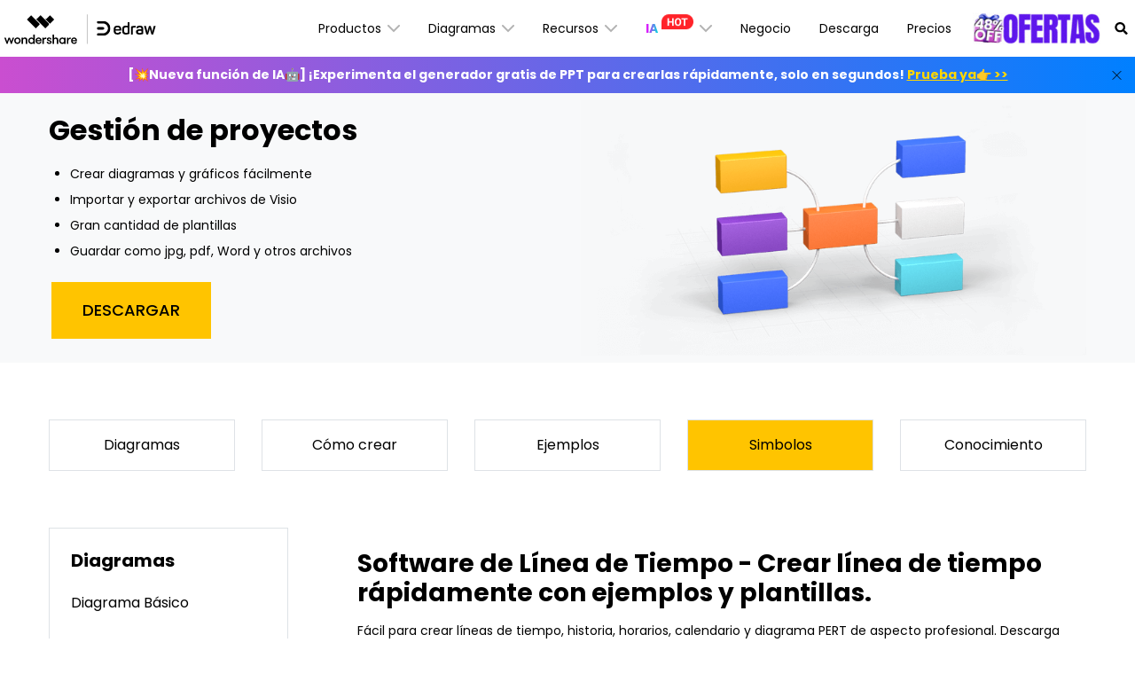

--- FILE ---
content_type: text/html
request_url: https://www.edrawsoft.com/es/diagram/projectmanagement/
body_size: 16702
content:
<!DOCTYPE html>
<html lang="es">
<head>
	<meta itemprop="name" content="Gestión de proyectos" />
	<meta itemprop="description" content="Gestión de proyectos" />
	<title>Gestión de proyectos</title>
	<meta name="description" content="Gestión de proyectos" />
	<link rel="shortcut icon" href="favicon.ico" mce_href="favicon.ico" type="image/x-icon" />
	<link rel="canonical" href="https://www.edrawsoft.com/es/diagram/projectmanagement/" />
	<!-- Google Tag Manager -->
<script>(function(w,d,s,l,i){w[l]=w[l]||[];w[l].push({'gtm.start':
new Date().getTime(),event:'gtm.js'});var f=d.getElementsByTagName(s)[0],
j=d.createElement(s),dl=l!='dataLayer'?'&l='+l:'';j.async=true;j.src=
'https://www.googletagmanager.com/gtm.js?id='+i+dl;f.parentNode.insertBefore(j,f);
})(window,document,'script','dataLayer','GTM-T7HLC79');</script>
<!-- End Google Tag Manager -->

<meta http-equiv="Content-Type" content="text/html; charset=utf-8" />
<meta http-equiv="X-UA-Compatible" content="IE=edge">
<meta name="viewport" content="width=device-width,user-scalable=0,initial-scale=1,maximum-scale=1, minimum-scale=1" />
<link rel="shortcut icon" href="https://images.edrawsoft.com/favicon.ico" mce_href="https://images.edrawsoft.com/favicon.ico" type="image/x-icon" />
<link rel="stylesheet" href="https://neveragain.allstatics.com/2019/assets/style/bootstrap-edraw.min.css">
<link href="https://images.edrawsoft.com/assets/css/app.css" rel="stylesheet"> 
<style>
#diagramsCollapse p{line-height:1}
h2.display-4,
h2.display-3{
font-weight:700 !important; 
}

</style>
<style>
#wsc-plugin-seasonal {
    display: none;
  }
@media (min-width: 992px) {
#wsc-plugin-seasonal {
      display: block;
    }
  }
</style>	<style>
		.list-menu a{text-decoration: none;}
		.list-menu a:hover,.list-menu a.active{ background-color: #ffc400; }
		.side-menu dd:hover,.side-menu dd.active{background-color: #FFEDB2;}
	</style>
	</head>
<body data-pro="edraw" data-cat="template" data-nav="basic" data-sys="auto" data-dev="auto">
	<!-- Google Tag Manager (noscript) -->
<noscript>
  <iframe src="https://www.googletagmanager.com/ns.html?id=GTM-T7HLC79" height="0" width="0" style="display:none;visibility:hidden"></iframe>
</noscript>
<!-- End Google Tag Manager (noscript) -->

<link rel="preconnect" href="https://fonts.gstatic.com">
<link ref="stylesheet" href="https://fonts.googleapis.com/css2?family=Poppins:wght@400;500;600;700&display=swap">
<style>
	.animated-text {
    font-weight: 800;
    animation: colorChange 3s infinite; /* 设置动画时长为3秒并无限循环 */
  }
	
.font-weight-bold {
    font-weight: 700 !important;
}
.w-30{width:30%!important}
.w-40{width:40%!important}
#wsc-header2 .nav-item .diagrams-item:hover,
#wsc-header2 .nav-item .nav-link:hover,
#wsc-header2 .nav-item .product-link:hover {
  background-color: rgba(0, 0, 0, .05);
  text-decoration: none;
}
.diagrams-item-gray {
  background-color: rgba(0, 0, 0, .02);
}

#wsc-header2 .nav-item .diagrams-item a:hover {
  text-decoration: none;
}

#wsc-header2 .navbar-collapse {
  height: 100% !important;
}

@media (max-width:1600px) {
  #wsc-header2 .diagrams-box {
      width: 900px !important;
  }
}

@media (max-width:1280px) {
  #wsc-header2 .container {
    max-width: 100%;
    margin-right: auto;
    margin-left: auto;
    padding-left: 0;
          padding-right: 0;
  }


  #wsc-header2 .diagrams-box {
      width: 900px !important;
  }
}

@media (max-width:1280px) {
  .w-30{width:35%!important}
  #wsc-header2 .navbar-collapse {
padding-left: 0;
          padding-right: 0;
}

}
@media (max-width:1279px) {
  .w-120{width:120px!important}
.w-185{width:185px!important}
  #wsc-header2 .navbar-collapse {
  height: auto !important;
  }
}
@media (max-width: 991px) {

      #download-drop {
          display: none;
      }

      #pricing-drop {
          display: none;
      }

      #promotion-drop {
          display: none;
      }
    <!-- #sign-drop {
          display: none;
      }-->
  }

  @media (max-width: 560px) {
      #promotion-nav {
          display: none;
      }

      #promotion-drop {
          display: block;
      }
  }
  @media (max-width: 470px) {
      #pricing-nav {
          display: none;
      }

      #pricing-drop {
          display: block;
      }
  }
  @media (max-width: 400px) {
      #download-nav {
          display: none;
      }

      #download-drop {
          display: block;
      }
     <!-- #sign-nav{
          margin-left: auto;
      }-->
  }
 .dropdown-nav-item:hover .collapse {
  display: block;
}

 .dropdown-nav-item .aria-expanded-true-show {
  display: none;
}

 .dropdown-nav-item:hover .aria-expanded-false-show {
  display: none;
}

 .dropdown-nav-item:hover .aria-expanded-true-show {
  display: inline-block;
}

.collapse-lg1{
          transform: translateX(-45%);
        }
    .what-new-box {
        width: 396px;
    }

    .collapse-1-content-box {
        width: 1022px;
    }
    @media (max-width: 1854px) {
    .navbar .collapse.position-absolute.collapse-1 {
        left: -215px;
      }
    }
    @media (max-width: 1440px) {
      .collapse-lg0{
          transform: translateX(-15%);
        }
    }
    @media (max-width: 1280px) {
        .navbar .collapse.position-absolute.collapse-1 {
            left: -326px;
        }
        .collapse-lg0{
          transform: translateX(-25%);
        }
    }

    @media (max-width: 1064px) {
        .collapse-1-content-box {
            width: 900px;
        }
        .navbar .collapse.position-absolute.collapse-1 {
            left: -206px;
        }
        .collapse-lg1{
          transform: translateX(-55%);
        }
    }

    #navDownloadModal .modal-content{
      border-radius: .75rem;
      background: #fff;
    }
    #navDownloadModal .navdownload-logo{
      width: 48px;
      display: inline-block;
    }
    #navDownloadModal .col-6{
      padding-left: 6px;
      padding-right: 6px;
    }
    #navDownloadModal .row{
      margin-left: -6px;
      margin-right: -6px;
    }
    #navDownloadModal .btn-action{
      width: 100%;
      border-radius: .25rem;
      outline: none;
    }
    #navDownloadModal .navdownload-close{
      position: absolute;
      top: .25rem;
      right: .65rem;
    }
	.shakeai{
      animation: shake 2.8s ease-in-out infinite;
    }
    @keyframes shake {
      0%, 100% { transform: rotate(0deg); }
      25% { transform: rotate(-6deg); }
      50% { transform: rotate(3deg); }
      75% { transform: rotate(-2deg); }
    }
    @media (max-width: 576px) {

      .shakeai-nav img {width: 80px;}
    }
</style>
  <header id="wsc-header2">
    <nav class="navbar navbar-expand-xl p-0 link-inherit bg-white">
      <div class="container h-100">
        <div class="d-inline-flex h-100 ml-1 ml-xl-0">
          <a class="navbar-brand py-2 h-100" href="https://www.edrawsoft.com/es/">
            <img class="h-100" src="https://images.edrawsoft.com/static/edraw-horizontal.svg" alt="edraw" />
          </a>
        </div>

        <!--md尺寸暂时不折叠部分-->
        <div id="download-nav" class="d-xl-none nav-item h-100 position-relative ml-auto">
          <a class="nav-link py-2 py-xl-4 px-xl-3 h-100 d-inline-flex align-items-center"
            href="https://www.edrawsoft.com/es/download.html">Descargar</a>
        </div>
        <div id="pricing-nav" class="d-xl-none nav-item h-100 position-relative">
          <a class="nav-link py-2 py-xl-4 px-xl-3 h-100 d-inline-flex align-items-center"
            href="https://www.edrawsoft.com/es/store.html">
            Precios
          </a>
        </div>

        <!-- <div id="sign-nav" class="d-lg-none navbar-nav flex-row py-2 py-xl-0">-->
        <!-- <li class="nav-item align-self-xl-center" id="ed-uinfo-log-wrapper">-->
        <!-- <span class="btn btn-sm btn-outline-primary" id="ed-uinfo-signin">sign in</span>-->
        <!-- <span class="btn btn-sm btn-primary d-none" id="ed-uinfo-signup">sign up</span>-->
        <!-- </li>-->
        <!-- <li class="nav-item align-self-xl-center dropdown d-none" id="ed-uinfo-logged-wrapper">-->
        <!-- &lt;!&ndash; <a class="nav-link pl-3" href="#" id="userDropdown" role="button" data-toggle="dropdown" aria-haspopup="true" aria-expanded="false">-->
        <!-- <div class="d-inline-block nickname" id="ed-uinfo-avatar"></div>-->
        <!-- <i class="wsc-icon wsc-icon-font" data-icon="chevron-bottom"></i>-->
        <!-- </a> &ndash;&gt;-->
        <!-- <a class="with-hand mx-xxl-2 py-0" href="#" id="userDropdown" role="button"-->
        <!-- data-toggle="dropdown" aria-haspopup="true" aria-expanded="false">-->
        <!-- <span id="ed-uinfo-avatar"-->
        <!-- class="nickname text-truncate d-inline-flex justify-content-center align-items-center bg-secondary text-white font-size-small font-weight-bolder text-uppercase"-->
        <!-- style="width: 46px; height: 46px; border-radius: 50%">us</span>-->
        <!-- <span class="position-absolute bg-white"-->
        <!-- style="bottom: 0;right: 11px;border-radius: 50%;width: 14px;height: 14px;display: flex;justify-content: center;align-items: center;">-->
        <!-- <span class="bg-secondary"-->
        <!-- style="border-radius: 50%;width: 10px;height: 10px;display: inline-block;"></span>-->
        <!-- </span>-->
        <!-- </a>-->
        <!-- <div class="dropdown-menu dropdown-menu-right" aria-labelledby="userDropdown">-->
        <!-- <div class="dropdown-item font-weight-bold pb-0 font-size-small name"-->
        <!-- id="ed-uinfo-nickname"></div>-->
        <!-- <div class="dropdown-item text-muted font-size-small pt-0 email" id="ed-uinfo-account">-->
        <!-- </div>-->
        <!-- <div class="dropdown-item">-->
        <!-- <hr class="my-2"/>-->
        <!-- </div>-->
        <!-- <a href="https://account.edrawsoft.com/account?lang=en"-->
        <!-- class="dropdown-item font-size-small">My Account</a>-->
        <!-- <a href="https://account.edrawsoft.com/devices?lang=en"-->
        <!-- class="dropdown-item font-size-small">My Devices</a>-->
        <!-- <a href="https://account.edrawsoft.com/order?lang=en" class="dropdown-item font-size-small">My-->
        <!-- Orders</a>-->
        <!-- <a href="https://account.edrawsoft.com/message?lang=en"-->
        <!-- class="dropdown-item font-size-small">My Message</a>-->
        <!-- <a href="javascript:;" class="dropdown-item signout font-size-small" id="ed-uinfo-logout">Sign-->
        <!-- Out</a>-->
        <!-- </div>-->
        <!-- </li>-->
        <!-- </div>-->

        <div class="d-flex align-items-center">
          <div class="d-sm-none pr-3" id="navDownloadBtn">
            <a class="btn btn-action font-size-small" href="javascript:void(0)" onclick="$('#navDownloadModal').modal('show');" style="border-radius: .25rem;padding: .375rem .825rem;margin: 0;text-transform: initial;">
              Prueba gratis
            </a>
          </div>
          <button class="navbar-toggler mr-1 mr-xl-0" type="button" data-toggle="collapse"
            data-target="#navbarMainContent" aria-controls="navbarMainContent" aria-expanded="false"
            aria-label="Toggle navigation">
            <i class="wsc-icon aria-expanded-false-show" data-icon="symbol-menu"></i>
            <i class="wsc-icon aria-expanded-true-show" data-icon="symbol-close"></i>
          </button>
        </div>

        <div class="collapse navbar-collapse px-3 px-xl-0 bg-white" id="navbarMainContent">

          <ul class="navbar-nav ml-auto h-100" style="font-size: 14px;">
            <li class="nav-item with-hand dropdown-nav-item d-xl-block d-none h-100 position-relative w-120">
              <a class="nav-link py-2 py-xl-4 px-xl-3 d-inline-flex align-items-center h-100">
                <span>Productos</span>
                <i class="ml-n3 wsc-icon wsc-icon-font aria-expanded-false-show">
                  <img src="https://images.edrawsoft.com/assets/image/chevron-bottom.svg" alt="chevron bottom" />
                </i>
                <i class="ml-n3 wsc-icon wsc-icon-font aria-expanded-true-show">
                  <img src="https://images.edrawsoft.com/assets/image/chevron-top.svg" alt="chevron top" />
                </i>
              </a>
              <div class="collapse bg-white text-primary position-absolute border-radius collapse-1"
                style="top: 100%;box-shadow: 0px 6px 8px rgba(0, 0, 0, 0.15);">
                <div class="d-flex justify-content-between py-5 align-items-stretch collapse-1-content-box"
                  style="max-width: 100%">
                  <div class="" style="flex: 1;">
                    <a href="https://www.edrawsoft.com/es/edraw-max/"
                      class="product-link d-block pl-xxl-5 pl-4 py-1 w-100">
                      <div>
                        <img class="img-fluid" style="height: 32px"
                          src="https://images.edrawsoft.com/static/edraw-max-horizontal.svg"
                          alt="wondershare edrawmax" />
                      </div>
                      <p class="font-size-tiny mb-0 mt-2">Un software de diagramas todo en uno</p>
                    </a>
                    <a href="https://www.edrawmax.com/online/es/"
                      class="product-link d-block pl-xxl-5 pl-4 py-2 w-100 mt-4">
                      <div class="font-weight-bolder">EdrawMax Online</div>
                      <p class="font-size-tiny mb-0 mt-1">¿Necesitas la versión en línea? Haz clic aquí</p>






                    </a>
                    <a href="https://www.edrawsoft.com/es/edrawmind/"
                      class="product-link d-block pl-xxl-5 pl-4 py-1 w-100 mt-4">
                      <div>
                        <img class="img-fluid" style="height: 32px"
                          src="https://images.edrawsoft.com/static/edraw-mindmaster-horizontal.svg"
                          alt="wondershare edrawmind" />
                      </div>
                      <p class="font-size-tiny mb-0 mt-2">Una herramienta de Mapas Mentales y Lluvia de Ideas</p>
                    </a>
                    <a href="https://www.edrawmind.com/app/create?lang=es"
                      class="product-link d-block pl-xxl-5 pl-4 py-2 w-100 mt-4">
                      <div class="font-weight-bolder">EdrawMind Online</div>
                      <p class="font-size-tiny mb-0 mt-1">¿Necesitas la versión en línea? Haz clic aquí</p>
                    </a>
                    <a href="https://www.edrawsoft.com/es/mind-map-app.html"
                      class="product-link d-block pl-xxl-5 pl-4 py-2 w-100 mt-4">
                      <div class="font-weight-bolder">EdrawMind Mobile<img loading="lazy"
                          src="https://images.edrawsoft.com/es/icon-new.svg" class="img-fluid ml-2" alt="nuevo"></div>
                      <p class="font-size-tiny mb-0 mt-1">¿No quieres usar la computadora? ¡Aplicación para iOS y
                        Android aquí tienes!</p>
                    </a>
                  </div>
                  <div class="border-left" style="flex: 1;">
                    <a href="https://www.edrawsoft.com/es/edraw-project/"
                      class="product-link d-block pl-xxl-5 pl-4 py-1 w-100">
                      <div>
                        <img class="img-fluid" style="height: 32px"
                          src="https://images.edrawsoft.com/static/edraw-project-horizontal.svg"
                          alt="wondershare edrawproj" />
                      </div>
                      <p class="font-size-tiny mb-0 mt-2">Una herramienta profesional de diagramas de Gantt</p>
                    </a>
                    <a href="https://www.edrawsoft.com/es/orgcharting/"
                      class="product-link d-block pl-xxl-5 pl-4 py-1 w-100 mt-4">
                      <div>
                        <img class="img-fluid" style="height: 32px"
                          src="https://images.edrawsoft.com/static/edraw-orgcharting-horizontal.svg"
                          alt="wondershare orgcharting" />
                      </div>
                      <p class="font-size-tiny mb-0 mt-2">Crea organigramas interactivos</p>
                    </a>
                  </div>
                  <div class="border-left what-new-box px-4">
                    <div style="background: #F2F9FF;border-radius: 12px;" class="p-4 h-100">
                      <div class="font-weight-bolder mb-3">Qué Hay de Nuevo:<img class="ml-1 mt-n3"
                          src="https://images.edrawmax.com/buy/pricing.gif" alt="Edraw Negocios" /></div>
						<a href="https://www.edrawsoft.com/es/app/ai-ppt/?utm_source=link_in_header&utm_medium=header&utm_campaign=max_ai_ppt_header&utm_content=link_21112315_2025-04-09"
                        class="product-link w-100 d-flex align-items-center mb-3">
                        <img src="https://images.wondershare.com/edrawmax/promotion/ppt-add-in-nav.png" class="mr-2 pr-1" style="max-width:128px"
                          alt="ai ppt">
                        <div>
                          <p class="font-weight-bolder mb-2" style="color: #7B4CFF;">Generador de PPT</p>
                          <p class="font-size-tiny mb-1">Convierte texto en diagramas en PowerPoint.</p>
                        </div>
                      </a>
						<a href="https://www.edrawsoft.com/es/tool/concept-map-maker.html?utm_source=link_in_header&utm_medium=header&utm_campaign=mind_ai_conceptmap_header&utm_content=link_21112315_2025-04-09"
                        class="product-link w-100 d-flex align-items-center mb-3">
                        <img src="https://images.wondershare.com/edrawmind/promotion/ai-mind-map/soft-navigation-recommend.jpg" class="mr-2 pr-1"
                          alt="mapa conceptual ia" style="max-width:128px">
                        <div>
                          <p class="font-weight-bolder mb-2" style="color: #00C68A;">Mapa conceptual IA</p>
                          <p class="font-size-tiny mb-1">Genera mapas conceptuales con IA en línea.</p>
                        </div>
                      </a>
						<a href="https://www.edrawsoft.com/es/ai-flowchart.html"
                        class="product-link w-100 d-flex align-items-center mb-3">
                        <img src="https://www.edrawsoft.com/images2023/ai/max-ai-img.png" class="img-fluid mr-2 pr-1"
                          alt="ai-img">
                        <div>
                          <p class="font-weight-bolder mb-2" style="color: #006DFF;">IA de EdrawMax</p>
                          <p class="font-size-tiny mb-1">La elección inteligente para diagramas.</p>
                        </div>
                      </a>
                      <a href="https://www.edrawsoft.com/es/ai-mind-map.html"
                        class="product-link w-100 d-flex align-items-center">
                        <img src="https://www.edrawsoft.com/images2023/ai/mind-ai-img.png" class="img-fluid mr-2 pr-1"
                          alt="ai-img">
                        <div>
                          <p class="font-weight-bolder mb-2" style="color: #00C68A;">IA de EdrawMind</p>
                          <p class="font-size-tiny mb-1">Te va a hacer volar la mente.</p>
                        </div>
                      </a>
                    </div>
                  </div>
                </div>
              </div>
            </li>
            <li class="nav-item d-xl-none align-self-xl-center">
              <a class="nav-link py-2 py-xl-4 px-xl-3 d-flex justify-content-between position-relative"
                data-toggle="collapse" href="#productCollapseMobile" role="button" aria-expanded="false"
                aria-controls="productCollapseMobile">
                <span>Productos</span>
                <i class="ml-n3 wsc-icon wsc-icon-font aria-expanded-false-show">
                  <img src="https://images.edrawsoft.com/assets/image/chevron-bottom.svg" alt="bottom" />
                </i>
                <i class="ml-n3 wsc-icon wsc-icon-font aria-expanded-true-show">
                  <img src="https://images.edrawsoft.com/assets/image/chevron-top.svg" alt="top" />
                </i>
              </a>
              <div class="collapse" id="productCollapseMobile" data-parent="#navbarMainContent">
                <ul class="list-unstyled pl-3">
                  <li class="py-2">
                    <a href="https://www.edrawsoft.com/es/edraw-max/">EdrawMax</a>
                  </li>
                  <li class="py-2">
                    <a href="https://www.edrawsoft.com/es/edrawmind/">EdrawMind</a>
                  </li>
                  <li class="py-2">
                    <a href="https://www.edrawsoft.com/es/edraw-project/">EdrawProj</a>
                  </li>
                  <li class="py-2">
                    <a href="https://www.edrawsoft.com/es/orgcharting/">Edraw Orgcharting</a>
                  </li>
                </ul>
              </div>
            </li>
            <li class="nav-item with-hand dropdown-nav-item d-xl-block d-none h-100 position-relative w-120">
              <a class="nav-link py-2 py-xl-4 px-xl-3 h-100 d-inline-flex align-items-center">
                <span>Diagramas</span>
                <i class="ml-n3 wsc-icon wsc-icon-font aria-expanded-false-show">
                  <img src="https://images.edrawsoft.com/assets/image/chevron-bottom.svg" alt="chevron bottom" />
                </i>
                <i class="ml-n3 wsc-icon wsc-icon-font aria-expanded-true-show">
                  <img src="https://images.edrawsoft.com/assets/image/chevron-top.svg" alt="cheveron top" />
                </i>
              </a>
              <div class="collapse bg-white text-primary position-absolute border-radius collapse-lg0"
                style="top: 100%;left: 0;box-shadow: 0px 6px 8px rgba(0, 0, 0, 0.15);">
                <div class="font-size-small diagrams-box" style="width: 850px; max-width: 100%">
                  <div class="d-flex">
                    <div class="diagrams-item-gray w-25 py-3 py-xl-4">
                      <div class="pl-4 pl-xxl-5 py-2 diagrams-title font-size-normal font-weight-bold mt-2">
                        <span class="pl-lg-2">Uso comercial</span>
                      </div>
                      <div class="pl-4 pl-xxl-5 py-2 with-hand diagrams-item">
                        <a class="pl-lg-2 d-flex align-items-center"
                          href="https://www.edrawsoft.com/es/flowchart-maker.html">Diagrama de flujo <img
                            src="https://www.edrawsoft.com/images2023/ai/edrawsoft-edraw-max-ai-icon.png"
                            class="img-fluid ml-2" alt="ai"> </a>
                      </div>
                      <div class="pl-4 pl-xxl-5 py-2 with-hand diagrams-item">
                        <a class="pl-lg-2 d-flex align-items-center"
                          href="https://www.edrawsoft.com/es/online-mind-map-maker.html">Mapa mental <img
                            src="https://www.edrawsoft.com/images2023/ai/edrawsoft-edraw-max-ai-icon.png"
                            class="img-fluid ml-2" alt="ai"> </a>
                      </div>
                      <div class="pl-4 pl-xxl-5 py-2 with-hand diagrams-item">
                        <a class="pl-lg-2"
                          href="https://www.edrawsoft.com/es/organizational-chart-software.html">Organigrama</a>
                      </div>
                      <div class="pl-4 pl-xxl-5 py-2 with-hand diagrams-item">
                        <a class="pl-lg-2" href="https://www.edrawsoft.com/es/timeline-maker.html">Línea de tiempo</a>
                      </div>
                      <div class="pl-4 pl-xxl-5 py-2 with-hand diagrams-item">
                        <a class="pl-lg-2" href="https://www.edrawsoft.com/es/gantt-chart-maker.html">Diagrama de
                          Gantt</a>
                      </div>
                    </div>
                    <div class="w-25 py-3 py-xl-4">
                      <div class="pl-4 pl-xxl-5 py-2 diagrams-title font-size-normal font-weight-bold mt-2">
                        <span>Uso técnico</span>
                      </div>
                      <div class="pl-4 pl-xxl-5 py-2 with-hand diagrams-item">
                        <a href="https://www.edrawsoft.com/es/edraw-uml.html">Diagrama UML</a>
                      </div>
                      <div class="pl-4 pl-xxl-5 py-2 with-hand diagrams-item">
                        <a href="https://www.edrawsoft.com/es/er-diagram-software/">Diagrama ER</a>
                      </div>
                      <div class="pl-4 pl-xxl-5 py-2 with-hand diagrams-item">
                        <a href="https://www.edrawsoft.com/es/circuit-diagram-maker.html">Circuito eléctrico</a>
                      </div>
                      <div class="pl-4 pl-xxl-5 py-2 with-hand diagrams-item">
                        <a href="https://www.edrawsoft.com/es/pid-designer/">P&ID</a>
                      </div>
                      <div class="pl-4 pl-xxl-5 py-2 with-hand diagrams-item">
                        <a href="https://www.edrawsoft.com/es/edraw-network.html">Topología de red</a>
                      </div>
                    </div>
                    <div class="diagrams-item-gray w-25 py-3 py-xl-4">
                      <div class="pl-4 pl-xxl-5 py-2 diagrams-title font-size-normal font-weight-bold mt-2">
                        <span>Uso creativo</span>
                      </div>
                      <div class="pl-4 pl-xxl-5 py-2 with-hand diagrams-item">
                        <a href="https://www.edrawsoft.com/es/floor-plan-maker/">Plano de planta</a>
                      </div>
                      <div class="pl-4 pl-xxl-5 py-2 with-hand diagrams-item">
                        <a href="https://www.edrawsoft.com/es/infographic-maker.html">Infografía</a>
                      </div>
                      <div class="pl-4 pl-xxl-5 py-2 with-hand diagrams-item">
                        <a href="https://www.edrawsoft.com/es/card-maker.html">Tarjeta</a>
                      </div>
                      <div class="pl-4 pl-xxl-5 py-2 with-hand diagrams-item">
                        <a href="https://www.edrawsoft.com/es/wireframe-software/">Wireframe</a>
                      </div>
                      <div class="pl-4 pl-xxl-5 py-2 with-hand diagrams-item">
                        <a href="https://www.edrawsoft.com/es/fashion-design-mac/">Diseño de moda</a>
                      </div>
                    </div>
                    <div class="w-25 py-3 py-xl-4">
                      <div class="pl-4 pl-xxl-5 py-2 diagrams-title font-size-normal font-weight-bold mt-2">
                        <span>Otros usos</span>
                      </div>
                      <div class="pl-4 pl-xxl-5 py-2 with-hand diagrams-item">
                        <a href="https://www.edrawsoft.com/es/visio-alternative.html">Alternativa a Visio</a>
                      </div>
                      <div class="pl-4 pl-xxl-5 py-2 with-hand diagrams-item">
                        <a href="https://www.edrawsoft.com/es/science-diagram-software/">Ilustración científica</a>
                      </div>
                      <div class="pl-4 pl-xxl-5 py-2 with-hand diagrams-item">
                        <a href="https://www.edrawsoft.com/es/genogram-maker.html">Genograma</a>
                      </div>
                      <div class="pl-4 pl-xxl-5 py-2 with-hand diagrams-item">
                        <a href="https://www.edrawsoft.com/es/chart-maker/">Diagramas y gráficos</a>
                      </div>
                      <div class="pl-4 pl-xxl-5 py-2 with-hand diagrams-item">
                        <a href="https://www.edrawsoft.com/es/presentation-designer.html">Presentación</a>
                      </div>
                    </div>
                  </div>
                  <div class="py-3 px-4 text-right w-100" style="border-top: 1px solid rgba(0, 0, 0, 0.05)">
                    ¿Todos los tipos de diagramas? Ve al <a
                      href="https://www.edrawsoft.com/es/diagram-center.html"><b>centro de diagramas >></b></a>
                  </div>
                </div>
              </div>
            </li>
            <li class="nav-item d-xl-none align-self-xl-center">
              <a class="nav-link py-2 py-xl-4 px-xl-3 d-flex justify-content-between" data-toggle="collapse"
                href="#diagramsCollapseMobile" role="button" aria-expanded="false"
                aria-controls="diagramsCollapseMobile">
                <span>Diagramas</span>
                <i class="ml-n3 wsc-icon wsc-icon-font aria-expanded-false-show">
                  <img src="https://images.edrawsoft.com/assets/image/chevron-bottom.svg" alt="chevron bottom" />
                </i>
                <i class="ml-n3 wsc-icon wsc-icon-font aria-expanded-true-show">
                  <img src="https://images.edrawsoft.com/assets/image/chevron-top.svg" alt="chevron top" />
                </i>
              </a>
              <div class="collapse" id="diagramsCollapseMobile" data-parent="#navbarMainContent">
                <ul class="list-unstyled pl-3">
                  <li class="py-2">
                    <a class="nav-link px-xl-3 py-0 d-flex justify-content-between" data-toggle="collapse"
                      href="#diagramsCollapseMobileSubmenu1" role="button" aria-expanded="false"
                      aria-controls="diagramsCollapseMobileSubmenu1">
                      <span>Uso comercial</span>

                      <i class="ml-n3 wsc-icon wsc-icon-font aria-expanded-false-show">
                        <img src="https://images.edrawsoft.com/assets/image/chevron-bottom.svg" alt="chevron bottom" />
                      </i>
                      <i class="ml-n3 wsc-icon wsc-icon-font aria-expanded-true-show">
                        <img src="https://images.edrawsoft.com/assets/image/chevron-top.svg" alt="chevron top" />
                      </i>
                    </a>
                    <div class="collapse" id="diagramsCollapseMobileSubmenu1" data-parent="#diagramsCollapseMobile">
                      <ul class="list-unstyled pl-3">
                        <li class="py-2">
                          <a href="https://www.edrawsoft.com/es/flowchart-maker.html"
                            class="font-size-tiny d-flex align-items-center">Diagrama de Flujo <img
                              src="https://www.edrawsoft.com/images2023/ai/edrawsoft-edraw-max-ai-icon.png"
                              class="img-fluid ml-2" alt="ai"> </a>
                        </li>
                        <li class="py-2">
                          <a href="https://www.edrawsoft.com/es/online-mind-map-maker.html"
                            class="font-size-tiny d-flex align-items-center">Mapa Mental <img
                              src="https://www.edrawsoft.com/images2023/ai/edrawsoft-edraw-max-ai-icon.png"
                              class="img-fluid ml-2" alt="ai"> </a>
                        </li>
                        <li class="py-2">
                          <a href="https://www.edrawsoft.com/es/organizational-chart-software.html"
                            class="font-size-tiny">Organigrama</a>
                        </li>
                        <li class="py-2">
                          <a href="https://www.edrawsoft.com/es/timeline-maker.html" class="font-size-tiny">Línea de
                            tiempo</a>
                        </li>
                        <li class="py-2">
                          <a href="https://www.edrawsoft.com/es/gantt-chart-maker.html" class="font-size-tiny">Diagrama

                            de Gantt</a>
                        </li>
                      </ul>
                    </div>
                  </li>
                  <li class="py-2">
                    <a class="nav-link px-xl-3 py-0 d-flex justify-content-between" data-toggle="collapse"
                      href="#diagramsCollapseMobileSubmenu2" role="button" aria-expanded="false"
                      aria-controls="diagramsCollapseMobileSubmenu2">
                      <span>Uso técnico</span>
                      <i class="ml-n3 wsc-icon wsc-icon-font aria-expanded-false-show">
                        <img src="https://images.edrawsoft.com/assets/image/chevron-bottom.svg" alt="chevron bottom" />
                      </i>
                      <i class="ml-n3 wsc-icon wsc-icon-font aria-expanded-true-show">
                        <img src="https://images.edrawsoft.com/assets/image/chevron-top.svg" alt="chevron top" />
                      </i>
                    </a>
                    <div class="collapse" id="diagramsCollapseMobileSubmenu2" data-parent="#diagramsCollapseMobile">

                      <ul class="list-unstyled pl-3">
                        <li class="py-2">
                          <a href="https://www.edrawsoft.com/es/edraw-uml.html" class="font-size-tiny">Diagrama UML</a>
                        </li>
                        <li class="py-2">
                          <a href="https://www.edrawsoft.com/es/er-diagram-software/" class="font-size-tiny">Diagrama
                            ER</a>
                        </li>
                        <li class="py-2">
                          <a href="https://www.edrawsoft.com/es/circuit-diagram-maker.html"
                            class="font-size-tiny">Circuito eléctrico</a>
                        </li>
                        <li class="py-2">
                          <a href="https://www.edrawsoft.com/es/pid-designer/" class="font-size-tiny">P&ID</a>
                        </li>
                        <li class="py-2">
                          <a href="https://www.edrawsoft.com/es/edraw-network.html" class="font-size-tiny">Topología de
                            red</a>
                        </li>
                      </ul>
                    </div>
                  </li>
                  <li class="py-2">
                    <a class="nav-link px-xl-3 py-0 d-flex justify-content-between" data-toggle="collapse"
                      href="#diagramsCollapseMobileSubmenu3" role="button" aria-expanded="false"
                      aria-controls="diagramsCollapseMobileSubmenu3">
                      <span>Uso creativo</span>
                      <i class="ml-n3 wsc-icon wsc-icon-font aria-expanded-false-show">
                        <img src="https://images.edrawsoft.com/assets/image/chevron-bottom.svg" alt="chevron bottom" />
                      </i>
                      <i class="ml-n3 wsc-icon wsc-icon-font aria-expanded-true-show">
                        <img src="https://images.edrawsoft.com/assets/image/chevron-top.svg" alt="chevron top" />
                      </i>
                    </a>
                    <div class="collapse" id="diagramsCollapseMobileSubmenu3" data-parent="#diagramsCollapseMobile">
                      <ul class="list-unstyled pl-3">
                        <li class="py-2">
                          <a href="https://www.edrawsoft.com/es/floor-plan-maker/" class="font-size-tiny">Plano de
                            planta</a>
                        </li>
                        <li class="py-2">
                          <a href="https://www.edrawsoft.com/es/infographic-maker.html"
                            class="font-size-tiny">Infografía</a>
                        </li>
                        <li class="py-2">
                          <a href="https://www.edrawsoft.com/es/card-maker.html" class="font-size-tiny">Tarjeta</a>
                        </li>
                        <li class="py-2">
                          <a href="https://www.edrawsoft.com/es/wireframe-software/"
                            class="font-size-tiny">Wireframe</a>
                        </li>
                        <li class="py-2">
                          <a href="https://www.edrawsoft.com/es/fashion-design-mac/" class="font-size-tiny">Diseño de
                            moda</a>
                        </li>
                      </ul>
                    </div>
                  </li>
                  <li class="py-2">
                    <a class="nav-link px-xl-3 py-0 d-flex justify-content-between" data-toggle="collapse"
                      href="#diagramsCollapseMobileSubmenu4" role="button" aria-expanded="false"
                      aria-controls="diagramsCollapseMobileSubmenu4">
                      <span>Otros usos</span>
                      <i class="ml-n3 wsc-icon wsc-icon-font aria-expanded-false-show">
                        <img src="https://images.edrawsoft.com/assets/image/chevron-bottom.svg" alt="chevron bottom" />
                      </i>
                      <i class="ml-n3 wsc-icon wsc-icon-font aria-expanded-true-show">
                        <img src="https://images.edrawsoft.com/assets/image/chevron-top.svg" alt="chevron top" />
                      </i>
                    </a>
                    <div class="collapse" id="diagramsCollapseMobileSubmenu4" data-parent="#diagramsCollapseMobile">
                      <ul class="list-unstyled pl-3">
                        <li class="py-2">
                          <a href="https://www.edrawsoft.com/es/visio-alternative.html"
                            class="font-size-tiny">Alternativa a Visio</a>
                        </li>
                        <li class="py-2">
                          <a href="https://www.edrawsoft.com/es/science-diagram-software/"
                            class="font-size-tiny">Ilustración científica</a>
                        </li>
                        <li class="py-2">
                          <a href="https://www.edrawsoft.com/es/genogram-maker.html"
                            class="font-size-tiny">Genograma</a>
                        </li>
                        <li class="py-2">
                          <a href="https://www.edrawsoft.com/es/chart-maker/" class="font-size-tiny">Diagramas y
                            gráficos</a>
                        </li>
                        <li class="py-2">
                          <a href="https://www.edrawsoft.com/es/ppt-templates.html" class="font-size-tiny">PowerPoint
                            Gratis</a>
                        </li>
                      </ul>
                    </div>
                  </li>
                </ul>
              </div>
            </li>
            <li class="nav-item with-hand dropdown-nav-item d-xl-block d-none h-100 position-relative w-120">
              <a class="nav-link py-2 py-xl-4 px-xl-3 d-inline-flex align-items-center h-100">
                <span>Recursos</span>
                <i class="ml-n3 wsc-icon wsc-icon-font aria-expanded-false-show">
                  <img src="https://images.edrawsoft.com/assets/image/chevron-bottom.svg" alt="chevron bottom" />
                </i>
                <i class="ml-n3 wsc-icon wsc-icon-font aria-expanded-true-show"><img
                    src="https://images.edrawsoft.com/assets/image/chevron-top.svg" alt="chevron top" />
                </i>
              </a>
              <div class="collapse bg-white text-primary position-absolute border-radius"
                style="top: 100%;left: 0;box-shadow: 0px 6px 8px rgba(0, 0, 0, 0.15);">
                <div class="py-4 text-left" style="min-width: 226px; max-width: 100%">
                  <div class="p-2 px-5 mx-xl-1 px-xl-4 with-hand diagrams-item">
                    <a href="https://www.edrawsoft.com/es/diagram/">Artículos</a>
                  </div>
                  <div class="p-2 px-5 mx-xl-1 px-xl-4 with-hand diagrams-item">
                    <a href="https://www.edrawsoft.com/es/examples/">Ejemplos</a>
                  </div>
                  <div class="p-2 px-5 mx-xl-1 px-xl-4 with-hand diagrams-item">
                    <a href="https://www.edrawsoft.com/es/symbols/">Símbolos</a>
                  </div>
                  <div class="p-2 px-5 mx-xl-1 px-xl-4 with-hand diagrams-item">
                    <a href="https://www.edrawsoft.com/es/share.html">Plantillas</a>
                  </div>
                  <div class="p-2 px-5 mx-xl-1 px-xl-4 with-hand diagrams-item">
                    <a href="https://www.edrawsoft.com/es/knowledge/">Conocimiento</a>
                  </div>
                  <div class="p-2 px-5 mx-xl-1 px-xl-4 with-hand diagrams-item">
                    <a href="https://www.edrawsoft.com/es/support.html">Soporte</a>
                  </div>
                </div>
              </div>
            </li>
            <li class="nav-item d-xl-none align-self-xl-center">
              <a class="nav-link py-2 py-xl-4 px-xl-3 d-flex justify-content-between position-relative"
                data-toggle="collapse" href="#resourceCollapseMobile" role="button" aria-expanded="false"
                aria-controls="resourceCollapseMobile">
                <span>Recursos</span>
                <i class="ml-n3 wsc-icon wsc-icon-font aria-expanded-false-show">
                  <img src="https://images.edrawsoft.com/assets/image/chevron-bottom.svg" alt="chevron bottom" />
                </i>
                <i class="ml-n3 wsc-icon wsc-icon-font aria-expanded-true-show">
                  <img src="https://images.edrawsoft.com/assets/image/chevron-top.svg" alt="chevron top" />
                </i>
              </a>
              <div class="collapse" id="resourceCollapseMobile" data-parent="#navbarMainContent">
                <ul class="list-unstyled pl-3">
                  <li class="py-2">
                    <a href="https://www.edrawsoft.com/es/diagram/">Artículos</a>
                  </li>
                  <li class="py-2">
                    <a href="https://www.edrawsoft.com/es/examples/">Ejemplos</a>
                  </li>
                  <li class="py-2">
                    <a href="https://www.edrawsoft.com/es/symbols/">Símbolos</a>
                  </li>
                  <li class="py-2">
                    <a href="https://www.edrawsoft.com/es/share.html">Plantillas</a>
                  </li>
                  <li class="py-2">
                    <a href="https://www.edrawsoft.com/es/knowledge/">Conocimiento</a>
                  </li>
                  <li class="py-2">
                    <a href="https://www.edrawsoft.com/es/support.html">Soporte</a>
                  </li>
                </ul>
              </div>
            </li>
            <li class="nav-item with-hand dropdown-nav-item d-xl-block d-none h-100 position-relative w-185">
              <a class="nav-link py-2 py-xl-4 px-xl-3 h-100 d-inline-flex align-items-center">
                <span
                  style="background: linear-gradient(to right, rgb(252, 0, 255), rgb(0, 219, 222)); -webkit-background-clip: text; -webkit-text-fill-color: transparent;"><strong>IA</strong></span><img class="ml-1 mt-n3" src="https://images.edrawmax.com/buy/pricing.gif" alt="hot">
                <i class="ml-n3 wsc-icon wsc-icon-font aria-expanded-false-show">
                  <img src="https://images.edrawsoft.com/assets/image/chevron-bottom.svg" alt="chevron bottom" />
                </i>
                <i class="ml-n3 wsc-icon wsc-icon-font aria-expanded-true-show">
                  <img src="https://images.edrawsoft.com/assets/image/chevron-top.svg" alt="cheveron top" />
                </i>
              </a>


              <div class="collapse bg-white text-primary position-absolute border-radius collapse-lg1"
                style="top: 100%;left: 0;box-shadow: 0px 6px 8px rgba(0, 0, 0, 0.15);">
                <div class="font-size-small diagrams-box" style="width: 1050px; max-width: 100%">
                  <div class="d-flex">
                    <div class="diagrams-item-gray w-25 py-3 py-xl-4">
                      <div class="pl-4 py-2 diagrams-title font-size-small font-weight-bold mt-2">
                        <span class="pl-lg-2" style="color: #006DFF"><strong>IA para diagramas</strong></span>
                      </div>
						<div class="pl-4 py-2 with-hand diagrams-item">
                        <a target="_blank" href="https://www.edrawsoft.com/es/app/ai-ppt/?utm_source=link_in_header&utm_medium=header&utm_campaign=max_ai_ppt_header&utm_content=link_21112315_2025-04-09"
                          class="d-flex align-items-center">
                          <i class="wsc-icon mr-2">
                            <img src="https://images.edrawsoft.com/es/icon-ai-ppt-max.svg"
                              alt="generador gratis de ppt" class="img-fluid" style="max-width:24px">
                          </i>
                          Generador de PPT<img loading="lazy"
                          src="https://images.edrawsoft.com/es/icon-new.svg" class="img-fluid ml-2" alt="nuevo">
                        </a>
                      </div>
                      <div class="pl-4 py-2 with-hand diagrams-item">
                        <a target="_blank" href="https://www.edrawsoft.com/es/solutions/edrawmax-ai.html"
                          class="d-flex align-items-center">
                          <i class="wsc-icon mr-2">
                            <img src="https://images.wondershare.com/edrawmax/images2023/nav-header/ai-icon1.svg"
                              alt="EdrawMax AI" class="img-fluid">
                          </i>
                          IA de EdrawMax
                        </a>
                      </div>
                      <div class="pl-4 py-2 with-hand diagrams-item">
                        <a target="_blank" href="https://www.edrawsoft.com/es/solutions/ai-for-designers.html"
                          class="d-flex align-items-center">
                          <i class="wsc-icon mr-2">
                            <img src="https://images.wondershare.com/edrawmax/images2023/nav-header/ai-icon8.svg"
                              alt="AI Designers" class="img-fluid">
                          </i>
                          IA para diseñadores
                        </a>
                      </div>
                      <div class="pl-4 py-2 with-hand diagrams-item">
                        <a target="_blank" href="https://www.edrawsoft.com/es/solutions/ai-for-education.html"
                          class="d-flex align-items-center">
                          <i class="wsc-icon mr-2">
                            <img src="https://images.wondershare.com/edrawmax/images2023/nav-header/ai-icon9.svg"
                              alt="AI for Education" class="img-fluid">
                          </i>
                          IA para educación
                        </a>
                      </div>
                      <div class="pl-4 py-2 with-hand diagrams-item">
                        <a target="_blank" href="https://www.edrawsoft.com/es/solutions/ai-for-engineering.html"
                          class="d-flex align-items-center">
                          <i class="wsc-icon mr-2">
                            <img src="https://images.wondershare.com/edrawmax/images2023/nav-header/ai-icon10.svg"
                              alt="AI for Engineering" class="img-fluid">
                          </i>
                          IA para ingeniería
                        </a>
                      </div>
                      <div class="pl-4 py-2 with-hand diagrams-item">
                        <a target="_blank" href="https://www.edrawsoft.com/es/solutions/ai-analysis.html"
                          class="d-flex align-items-center">
                          <i class="wsc-icon mr-2">
                            <img src="https://images.wondershare.com/edrawmax/images2023/nav-header/ai-icon4.svg"
                              alt="AI Analysis" class="img-fluid">
                          </i>
                          IA para análsis
                        </a>
                      </div>
                    </div>
                    <div class="w-25 py-3 py-xl-4">
                      <div class="pl-4 py-2 diagrams-title font-size-normal font-weight-bold mt-2" style="opacity:0">
                        <span>Uso técnico</span>
                      </div>
                      <div class="pl-4 py-2 with-hand diagrams-item">
                        <a target="_blank" href="https://www.edrawsoft.com/es/solutions/ai-drawing.html"
                          class="pl-lg-2 d-flex align-items-center">
                          <i class="wsc-icon mr-2">
                            <img src="https://images.wondershare.com/edrawmax/images2023/nav-header/ai-icon5.svg"
                              alt="AI Drawing" class="img-fluid">
                          </i>
                          Dibujo de IA
                        </a>
                      </div>
                      <div class="pl-4 py-2 with-hand diagrams-item">
                        <a target="_blank" href="https://www.edrawsoft.com/es/solutions/ai-marketing.html"
                          class="pl-lg-2 d-flex align-items-center">
                          <i class="wsc-icon mr-2">
                            <img src="https://images.wondershare.com/edrawmax/images2023/nav-header/ai-icon6.svg"
                              alt="AI Marketing" class="img-fluid">
                          </i>
                          Marketing de IA
                        </a>
                      </div>
                      <div class="pl-4 py-2 with-hand diagrams-item">
                        <a target="_blank" href="https://www.edrawsoft.com/es/solutions/ai-mind-map.html"
                          class="pl-lg-2 d-flex align-items-center">
                          <i class="wsc-icon mr-2">
                            <img src="https://images.wondershare.com/edrawmax/images2023/nav-header/ai-icon7.svg"
                              alt="AI Mind Map" class="img-fluid">
                          </i>
                          Mapa mental IA
                        </a>
                      </div>
                      <div class="pl-4 py-2 with-hand diagrams-item">
                        <a target="_blank" href="https://www.edrawsoft.com/es/solutions/ai-flowchart.html"
                          class="pl-lg-2 d-flex align-items-center">
                          <i class="wsc-icon mr-2">
                            <img src="https://images.wondershare.com/edrawmax/images2023/nav-header/ai-icon3.svg"
                              alt="AI Flowchart" class="img-fluid">
                          </i>
                          Diagrama de flujo IA
                        </a>
                      </div>
                      <div class="pl-4 py-2 with-hand diagrams-item">
                        <a target="_blank" href="https://www.edrawsoft.com/es/solutions/ai-chat.html"
                          class="pl-lg-2 d-flex align-items-center">
                          <i class="wsc-icon mr-2">
                            <img src="https://images.wondershare.com/edrawmax/images2023/nav-header/ai-icon2.svg"
                              alt="AI Chat" class="img-fluid">
                          </i>
                          Chat IA
                        </a>
                      </div>
                    </div>
                    <div class="diagrams-item-gray w-25 py-3 py-xl-4">
                      <div class="pl-4 py-2 diagrams-title font-size-small font-weight-bold mt-2">
                        <span style="color: #00C68A"><strong>IA para mapas mentales</strong></span>
                      </div>
                      <div class="pl-4 py-2 with-hand diagrams-item">
                        <a target="_blank" href="https://www.edrawsoft.com/es/tool/concept-map-maker.html?utm_source=link_in_header&utm_medium=header&utm_campaign=mind_ai_conceptmap_header&utm_content=link_21112315_2025-04-09"
                          class="d-flex align-items-center">
                          <i class="wsc-icon mr-2">
                            <img
                              src="https://edrawmind.wondershare.com/nav-header/icon-concept-map-maker.svg"
                              alt="mapa comceptual con ia" class="img-fluid">
                          </i>
                          Mapa conceptual IA<img loading="lazy"
                          src="https://images.edrawsoft.com/es/icon-new.svg" class="img-fluid ml-2" alt="nuevo">
                        </a>
                      </div>
                      <div class="pl-4 py-2 with-hand diagrams-item">
                        <a target="_blank" href="https://www.edrawsoft.com/es/tool/ai-mind-map.html?utm_source=link_in_header&utm_medium=header&utm_campaign=mind_ai_mindmap_header&utm_content=link_21112315_2025-04-09"
                          class="d-flex align-items-center">
                          <i class="wsc-icon mr-2">
                            <img
                              src="https://images.wondershare.com/edrawmind/images2023/nav-header/icon-nav-solution-ai02.svg"
                              alt="AI Flowchart" class="img-fluid">
                          </i>
                          Mapa mental IA<img loading="lazy"
                          src="https://images.edrawsoft.com/es/icon-new.svg" class="img-fluid ml-2" alt="nuevo">
                        </a>
                      </div>
						<div class="pl-4 py-2 with-hand diagrams-item">
                        <a target="_blank" href="https://www.edrawsoft.com/es/tool/text-to-mindmap-maker.html?utm_source=link_in_header&utm_medium=header&utm_campaign=mind_ai_converttext_header&utm_content=link_21112315_2025-04-09"
                          class="d-flex align-items-center">
                          <i class="wsc-icon mr-2">
                            <img
                              src="https://images.wondershare.com/edrawmind/images2023/nav-header/icon-nav-solution-ai04.svg"
                              alt="AI for Engineering" class="img-fluid">
                          </i>
                          Conversor de texto<img loading="lazy"
                          src="https://images.edrawsoft.com/es/icon-new.svg" class="img-fluid ml-2" alt="nuevo">
                        </a>
                      </div>
						<div class="pl-4 py-2 with-hand diagrams-item">
                        <a target="_blank" href="https://www.edrawsoft.com/es/ai.html"
                          class="d-flex align-items-center">
                          <i class="wsc-icon mr-2">
                            <img
                              src="https://images.wondershare.com/edrawmind/images2023/nav-header/icon-nav-solution-ai00.svg"
                              alt="EdrawMind AI" class="img-fluid">
                          </i>
                          IA de EdrawMind
                        </a>
                      </div>
                      <div class="pl-4 py-2 with-hand diagrams-item">
                        <a target="_blank" href="https://www.edrawsoft.com/es/ai-presentation.html"
                          class="d-flex align-items-center">
                          <i class="wsc-icon mr-2">
                            <img
                              src="https://images.wondershare.com/edrawmind/images2023/nav-header/icon-nav-solution-ai03.svg"
                              alt="AI Analysis" class="img-fluid">
                          </i>
                          PPT con IA
                        </a>
                      </div>
                    </div>
                    <div class="w-25 py-3 py-xl-4">
                      <div class="pl-4 py-2 diagrams-title font-size-normal font-weight-bold mt-2" style="opacity:0">
                        <span>Otros usos</span>
                      </div>
						<div class="pl-4 py-2 with-hand diagrams-item">
                        <a target="_blank" href="https://www.edrawsoft.com/es/ai-ocr.html"
                          class="pl-lg-2 d-flex align-items-center">
                          <i class="wsc-icon mr-2">
                            <img
                              src="https://images.wondershare.com/edrawmind/images2023/nav-header/icon-nav-solution-ai10.svg"
                              alt="AI for Engineering" class="img-fluid">
                          </i>
                          OCR de IA
                        </a>
                      </div>
                      <div class="pl-4 py-2 with-hand diagrams-item">
                        <a target="_blank" href="https://www.edrawsoft.com/de/ai-video.html"
                          class="pl-lg-2 d-flex align-items-center">
                          <i class="wsc-icon mr-2">
                            <img
                              src="https://images.wondershare.com/edrawmind/images2023/nav-header/icon-nav-solution-ai05.svg"
                              alt="AI Drawing" class="img-fluid">
                          </i>
                          Vídeo con IA
                        </a>
                      </div>
                      <div class="pl-4 py-2 with-hand diagrams-item">
                        <a target="_blank" href="https://www.edrawsoft.com/es/ai-copywriting.html"
                          class="pl-lg-2 d-flex align-items-center">
                          <i class="wsc-icon mr-2">
                            <img
                              src="https://images.wondershare.com/edrawmind/images2023/nav-header/icon-nav-solution-ai06.svg"
                              alt="AI Marketing" class="img-fluid">
                          </i>
                          Redacción de IA
                        </a>
                      </div>
                      <div class="pl-4 py-2 with-hand diagrams-item">
                        <a target="_blank" href="https://www.edrawsoft.com/es/ai-translation.html"
                          class="pl-lg-2 d-flex align-items-center">
                          <i class="wsc-icon mr-2">
                            <img
                              src="https://images.wondershare.com/edrawmind/images2023/nav-header/icon-nav-solution-ai08.svg"
                              alt="AI Designers" class="img-fluid">
                          </i>
                          Traducción de IA
                        </a>
                      </div>
                      <div class="pl-4 py-2 with-hand diagrams-item">
                        <a target="_blank" href="https://www.edrawsoft.com/es/ai-drawing.html"
                          class="pl-lg-2 d-flex align-items-center">
                          <i class="wsc-icon mr-2">
                            <img
                              src="https://images.wondershare.com/edrawmind/images2023/nav-header/icon-nav-solution-ai09.svg"
                              class="img-fluid" alt="EdrawMind Template" />
                          </i>
                          Dibujo de IA
                        </a>
                      </div>
                      <div class="pl-4 py-2 with-hand diagrams-item">
                        <a target="_blank" href="https://www.edrawsoft.com/es/ai-chat.html"
                          class="pl-lg-2 d-flex align-items-center">
                          <i class="wsc-icon mr-2">
                            <img
                              src="https://images.wondershare.com/edrawmind/images2023/nav-header/icon-nav-solution-ai07.svg"
                              alt="AI Mind Map" class="img-fluid">
                          </i>
                          Chat IA
                        </a>
                      </div>
                    </div>
                  </div>
                  <div class="py-3 px-4 text-right w-100" style="border-top: 1px solid rgba(0, 0, 0, 0.05)">
                    ¿Más noticias de IA? Ve al <a href="https://www.edrawsoft.com/es/ai-tools.html"><b>centro de
                        herramientas de IA >></b></a>
                  </div>
                </div>
              </div>
            </li>
            <li class="nav-item d-xl-none align-self-xl-center">
              <a class="nav-link py-2 py-xl-4 px-xl-3 d-flex justify-content-between position-relative"
                data-toggle="collapse" href="#aisolutionCollapseMobile" role="button" aria-expanded="false"
                aria-controls="aisolutionCollapseMobile">
                <span style="color: #006DFF"><strong>IA para diagramas</strong></span>
                <i class="ml-n3 wsc-icon wsc-icon-font aria-expanded-false-show">
                  <img src="https://images.edrawsoft.com/assets/image/chevron-bottom.svg" alt="bottom" />
                </i>
                <i class="ml-n3 wsc-icon wsc-icon-font aria-expanded-true-show">
                  <img src="https://images.edrawsoft.com/assets/image/chevron-top.svg" alt="top" />
                </i>
              </a>
              <div class="collapse" id="aisolutionCollapseMobile" data-parent="#navbarMainContent">
                <ul class="list-unstyled pl-3">
					<li class="py-2">
                    <a href="https://www.edrawsoft.com/es/app/ai-ppt/?utm_source=link_in_header&utm_medium=header&utm_campaign=max_ai_ppt_header&utm_content=link_21112315_2025-04-09">Generador de PPT<img loading="lazy"
                          src="https://images.edrawsoft.com/es/icon-new.svg" class="img-fluid ml-2" alt="nuevo"> </a>
                  </li>
                  <li class="py-2">
                    <a href="https://www.edrawsoft.com/es/solutions/edrawmax-ai.html">IA de EdrawMax </a>
                  </li>
                  <li class="py-2">
                    <a href="https://www.edrawsoft.com/es/solutions/ai-for-designers.html">IA para diseñadores</a>
                  </li>
                  <li class="py-2">
                    <a href="https://www.edrawsoft.com/es/solutions/ai-for-education.html">IA para educación</a>
                  </li>
                  <li class="py-2">
                    <a href="https://www.edrawsoft.com/es/solutions/ai-for-engineering.html">IA para ingeniería</a>
                  </li>
                  <li class="py-2">
                    <a href="https://www.edrawsoft.com/es/solutions/ai-analysis.html">IA para análisis</a>
                  </li>
                  <li class="py-2">
                    <a href="https://www.edrawsoft.com/es/solutions/ai-drawing.html">Dibujo de IA</a>
                  </li>
                  <li class="py-2">
                    <a href="https://www.edrawsoft.com/es/solutions/ai-marketing.html">Marketing de IA</a>
                  </li>
                  <li class="py-2">

                    <a href="https://www.edrawsoft.com/es/solutions/ai-mind-map.html">Mapa mental con IA</a>
                  </li>
                  <li class="py-2">
                    <a href="https://www.edrawsoft.com/es/solutions/ai-flowchart.html">Diagrama de flujo de IA</a>
                  </li>
                  <li class="py-2">
                    <a href="https://www.edrawsoft.com/es/solutions/ai-chat.html">Chat IA</a>
                  </li>
                </ul>
              </div>
            </li>
            <li class="nav-item d-xl-none align-self-xl-center">
              <a class="nav-link py-2 py-xl-4 px-xl-3 d-flex justify-content-between position-relative"
                data-toggle="collapse" href="#aisolutionCollapseMobile1" role="button" aria-expanded="false"
                aria-controls="aisolutionCollapseMobile1">
                <span style="color: #00C68A"><strong>IA para mapas mentales</strong></span>
                <i class="ml-n3 wsc-icon wsc-icon-font aria-expanded-false-show">
                  <img src="https://images.edrawsoft.com/assets/image/chevron-bottom.svg" alt="bottom" />
                </i>
                <i class="ml-n3 wsc-icon wsc-icon-font aria-expanded-true-show">
                  <img src="https://images.edrawsoft.com/assets/image/chevron-top.svg" alt="top" />
                </i>
              </a>
              <div class="collapse" id="aisolutionCollapseMobile1" data-parent="#navbarMainContent">
                <ul class="list-unstyled pl-3">
					<li class="py-2">
                    <a href="https://www.edrawsoft.com/es/tool/concept-map-maker.html?utm_source=link_in_header&utm_medium=header&utm_campaign=mind_ai_conceptmap_header&utm_content=link_21112315_2025-04-09">Mapa conceptual con IA<img loading="lazy"
                          src="https://images.edrawsoft.com/es/icon-new.svg" class="img-fluid ml-2" alt="nuevo"> </a>
                  </li>
					                  <li class="py-2">
                    <a href="https://www.edrawsoft.com/es/tool/ai-mind-map.html?utm_source=link_in_header&utm_medium=header&utm_campaign=mind_ai_mindmap_header&utm_content=link_21112315_2025-04-09">Mapa mental IA<img loading="lazy"
                          src="https://images.edrawsoft.com/es/icon-new.svg" class="img-fluid ml-2" alt="nuevo"> </a>
                  </li>
										                  <li class="py-2">
                    <a href="https://www.edrawsoft.com/es/tool/text-to-mindmap-maker.html?utm_source=link_in_header&utm_medium=header&utm_campaign=mind_ai_converttext_header&utm_content=link_21112315_2025-04-09">Conversor de texto<img loading="lazy"
                          src="https://images.edrawsoft.com/es/icon-new.svg" class="img-fluid ml-2" alt="nuevo"> </a>
                  </li>
                  <li class="py-2">
                    <a href="https://www.edrawsoft.com/es/ai.html">IA de EdrawMind </a>
                  </li>
                  <li class="py-2">
                    <a href="https://www.edrawsoft.com/es/ai-presentation.html">PPT de IA</a>
                  </li>
                  <li class="py-2">
                    <a href="https://www.edrawsoft.com/es/ai-article-generation.html">Generación de artículos IA</a>
                  </li>
                  <li class="py-2">
                    <a href="https://www.edrawsoft.com/es/ai-ocr.html">OCR de IA</a>
                  </li>
                  <li class="py-2">
                    <a href="https://www.edrawsoft.com/es/ai-copywriting.html">Redacción de IA</a>
                  </li>
                  <li class="py-2">
                    <a href="https://www.edrawsoft.com/es/ai-translation.html">Traducción de IA</a>
                  </li>
                  <li class="py-2">
                    <a href="https://www.edrawsoft.com/es/ai-drawing.html">Dibujo de IA</a>
                  </li>
                  <li class="py-2">
                    <a href="https://www.edrawsoft.com/es/ai-chat.html">Chat IA</a>
                  </li>
                </ul>
              </div>
            </li>
<li class="nav-item h-100 position-relative">
                      <a class="nav-link py-2 py-xl-4 px-xl-3 h-100 d-inline-flex align-items-center"
                          href="https://www.edrawsoft.com/es/business.html">Negocio</a>
                  </li>
            <li class="nav-item h-100 position-relative">
              <a class="nav-link py-2 py-xl-4 px-xl-3 h-100 d-inline-flex align-items-center"
                href="https://www.edrawsoft.com/es/download.html">Descarga</a>
            </li>
            <!--<li class="nav-item h-100 position-relative">
              <a class="nav-link px-xl-1 py-2 py-lg-0 h-100 d-inline-flex align-items-center"
                href="https://www.edrawsoft.com/es/sales-promotion.html?utm_source=top_banner&utm_medium=topbanner&utm_campaign=sales_hotsale_2025_topbanner&utm_content=button_21112315_2025-05-21">
 <span
                    style="background: linear-gradient(229.4deg, #ff792e -1.84%, #fc02b6 87.33%);-webkit-background-clip: text; color: transparent; opacity: 1;"><span
                      class="animated-text"><b>Ofertas Semana Santa</b></span></span>
                <img class="ml-0 img-fluid" src="https://images.edrawsoft.com/es/images2025/hot-oferta/header_hot_sale.gif"
                width="" alt="hot oferta 2025">
				  <div class="shakeai shakeai-nav">
          <img width="110px" src="https://images.edrawsoft.com/es/images2025/hot-oferta/header_hot_sale.png" class="shakeimg" alt="title-item">
        </div>
					  </a>
            </li>-->
            <li class="nav-item h-100 position-relative">
              <a class="nav-link py-2 py-xl-4 px-xl-3 h-100 d-inline-flex align-items-center"
                href="https://www.edrawsoft.com/es/store.html?utm_source=top_banner&utm_medium=topbanner&utm_campaign=topbanner&utm_content=button_21112315_2023-11-21">
                Precios
              </a>
            </li>
            <!--<li class="nav-item h-100 position-relative">
                            <a class="nav-link px-xl-4 py-2 py-lg-0 h-100 d-inline-flex align-items-center" href="https://www.edrawsoft.com/es/sales-promotion.html?utm_source=top_banner&utm_medium=toppage&utm_campaign=sales_ leersinpapel_2024_topad&utm_content=button_21112315_2024-04-09"><b>
          <span style="background: linear-gradient(to right, rgb(18, 194, 233), rgb(196, 113, 237), rgb(246, 79, 89)); -webkit-background-clip: text; -webkit-text-fill-color: transparent;">Premios</span>
        </b><img class="ml-1" src="https://msg.wondershare.cc/seo-es-pe/2024/other/tierra-girante-40-2.gif" alt="tierra"></a>
                          </li>-->
            <!--<li class="nav-item h-100 position-relative">
                      <a class="nav-link py-2 py-xl-4 px-xl-3 h-100 d-inline-flex align-items-center"
                          href="https://www.edrawsoft.com/es/sales-promotion.html?from=topbanner">
                          <b><font color="danger">&#x1F31F;DTO. Año Nuevo</font></b>
                      </a>
                  </li>-->
            <!--icon-->
            <!--<li class="wsc-header2020-navbar-item">
                    <a href="https://edraw.wondershare.es/sales-promotion.html"><img src="https://images.wondershare.es/edraw/2025/sale/buenfin/animacion.gif" height="36" alt="ganarkindle"></a>
                  </li>-->
            <!--icon-->
            <li class="wsc-header2020-navbar-item"><a class="nav-link px-xl-2 py-2 py-lg-0 h-100 d-inline-flex align-items-center" style="opacity: 1;" href="https://edraw.wondershare.es/sales-promotion.html" target="_blank"><div class="d-flex justify-content-center align-items-center" style="color: #CC231E;"><img src="https://images.wondershare.es/edraw/2025/sale/bf/48.gif" width="auto" height="36" alt="ofertas de halloween"></div></a>
                  </li>
          </ul>
          <!--<ul class="navbar-nav flex-row py-2 py-xl-0">
                  <li class="nav-item align-self-xl-center" id="ed-uinfo-log-wrapper">
                      <span class="btn btn-sm btn-outline-primary" id="ed-uinfo-signin">Iniciar Sesión</span>
                      <span class="btn btn-sm btn-primary d-none" id="ed-uinfo-signup">Cerrar Sesión</span>
                  </li>
                  <li class="nav-item align-self-xl-center dropdown d-none" id="ed-uinfo-logged-wrapper">
                      <a class="nav-link pl-3" href="#" id="userDropdown" role="button" data-toggle="dropdown" aria-haspopup="true" aria-expanded="false">
        <div class="d-inline-block nickname" id="ed-uinfo-avatar"></div>
        <i class="wsc-icon wsc-icon-font" data-icon="chevron-bottom"></i>
      </a>
                      <a class="with-hand mx-xxl-2 py-0" href="#" id="userDropdown" role="button"
                          data-toggle="dropdown" aria-haspopup="true" aria-expanded="false">
                          <span id="ed-uinfo-avatar"
                              class="nickname text-truncate d-inline-flex justify-content-center align-items-center bg-secondary text-white font-size-small font-weight-bolder text-uppercase"
                              style="width: 46px; height: 46px; border-radius: 50%">Nosotros</span>
                          <span class="position-absolute bg-white"
                              style="bottom: 0;right: 11px;border-radius: 50%;width: 14px;height: 14px;display: flex;justify-content: center;align-items: center;">
                              <span class="bg-secondary"
                                  style="border-radius: 50%;width: 10px;height: 10px;display: inline-block;"></span>
                          </span>
                      </a>
                      <div class="dropdown-menu dropdown-menu-right" aria-labelledby="userDropdown">
                          <div class="dropdown-item font-weight-bold pb-0 font-size-small name"
                              id="ed-uinfo-nickname"></div>
                          <div class="dropdown-item text-muted font-size-small pt-0 email" id="ed-uinfo-account">
                          </div>
                          <div class="dropdown-item">
                              <hr class="my-2" />
                          </div>
                          <a href="https://account.edrawsoft.com/account?lang=es" class="dropdown-item">Mi cuenta</a>
                          <a href="https://account.edrawsoft.com/devices?lang=es" class="dropdown-item">Mis dispositivos</a>
                          <a href="https://account.edrawsoft.com/order?lang=es" class="dropdown-item">Mis pedidos</a>
                          <a href="https://account.edrawsoft.com/message?lang=es" class="dropdown-item">Mis mensajes</a>
                          <a href="javascript:;" class="dropdown-item signout" id="ed-uinfo-logout">Cerrar sesión</a>
                      </div>
                  </li>
              </ul>-->
          <ul class="navbar-nav flex-row py-2 py-xl-0">
            <li class="nav-item align-self-xl-center">
              <a class="nav-link mr-3 mr-xl-0 px-1" href="https://www.edrawsoft.com/es/search.html">
                <i class="wsc-icon wsc-icon-font" data-icon="extra-search"></i>
              </a>
            </li>
          </ul>
        </div>
      </div>
      <!-- <div class="collapse bg-white text-primary position-absolute w-100" id="diagramsCollapse" data-parent="#wsc-header2">
    feafeaf
    </div> -->
    </nav>
    <div class="shadow"></div>
  </header>
  <!-- 导航下载弹框 -->
  <div class="modal fade" id="navDownloadModal" tabindex="-1" role="dialog" aria-hidden="true">
    <div class="modal-dialog modal-dialog-centered modal-md" role="document">
      <div class="modal-content text-center">
        <div class="modal-body">
          <div class="pt-2 pb-3">
            <h3 class="font-weight-bold text-black font-size-normal mb-3" style="border: none;">
              ¿Cuál producto te gustaría probar?
            </h3>
            <div class="row">
              <div class="col-6">
                <div class="navdownload-logo">
                  <img class="img-fluid"
                    src="https://neveragain.allstatics.com/2019/assets/icon/logo/edraw-max-square.svg" alt="logo">
                </div>
                <p class="font-size-tiny my-2 pb-1">
                  Crea varios diagramas con IA como diagramas de flujo, planos de planta, etc.
                </p>
                <a href="https://app.adjust.com/1fvgaahj_1fw6mj2b" class="btn btn-action font-size-small" style="text-transform:none">
                  <i class="wsc-icon pr-1">
                    <svg width="16" height="16" viewBox="0 0 16 16" fill="none" xmlns="http://www.w3.org/2000/svg">
                      <path d="M1.66699 13.6665L14.3337 13.6665" stroke="white" stroke-width="1.33333" />
                      <path d="M8 9.3335L8 1.66683" stroke="white" stroke-width="1.33333" />
                      <path d="M10.1509 9.00016L7.99975 11.3469L5.84857 9.00016H10.1509Z" stroke="white"
                        stroke-width="1.33333" />
                      <path d="M8 11.3335L10 9.00016H6L8 11.3335Z" fill="white" />
                    </svg>
                  </i>
                  EdrawMax
                </a>
              </div>
              <div class="col-6">
                <div class="navdownload-logo">
                  <img class="img-fluid"
                    src="https://neveragain.allstatics.com/2019/assets/icon/logo/edraw-mindmaster-square.svg"
                    alt="logo">
                </div>
                <p class="font-size-tiny my-2 pb-1">
                  Crea mapas mentales, mapas conceptuales y presentaciones con IA.
                </p>
                <a href="https://app.adjust.com/1f24b4qq_1fi3fvni" class="btn btn-action font-size-small"
                  style="background: #00CC99;border-color: #00CC99; text-transform:none">
                  <i class="wsc-icon pr-1">
                    <svg width="16" height="16" viewBox="0 0 16 16" fill="none" xmlns="http://www.w3.org/2000/svg">
                      <path d="M1.66699 13.6665L14.3337 13.6665" stroke="white" stroke-width="1.33333" />
                      <path d="M8 9.3335L8 1.66683" stroke="white" stroke-width="1.33333" />
                      <path d="M10.1509 9.00016L7.99975 11.3469L5.84857 9.00016H10.1509Z" stroke="white"
                        stroke-width="1.33333" />
                      <path d="M8 11.3335L10 9.00016H6L8 11.3335Z" fill="white" />
                    </svg>
                  </i>
                  EdrawMind
                </a>
              </div>
            </div>
          </div>
          <span class="navdownload-close" onclick='$("#navDownloadModal").modal("hide");'>
            <svg width="12" height="12" viewBox="0 0 12 12" fill="none" xmlns="http://www.w3.org/2000/svg">
              <line x1="9.18168" y1="3.18217" x2="2.81772" y2="9.54613" stroke="#C5C5C7" />
              <line x1="9.1816" y1="9.54594" x2="2.81764" y2="3.18197" stroke="#C5C5C7" />
            </svg>
          </span>
        </div>
      </div>
    </div>
  </div>
<!--顶部导航栏-->
<!--<div data-toggle="ad" data-text="¡Consigue Tu Mejor Selección De <strong>EdrawMax</strong> Con <span class='text-pink'>OFERTAS DE VERANO DE HASTA -60% DTO.</span>" data-link="https://www.edrawsoft.com/es/pricing-edrawmax.html" data-link-text="Antes De Que Se Vayan!" data-image="https://images.wondershare.es/images2021/gifticon.png"></div>-->
<!--<div data-toggle="ad" data-text="&#x2728;【¡Prepárate para el Año Nuevo 2023!】- Llévate el DTO. en la tienda de Edraw.&#x2728;" data-link="https://www.edrawsoft.com/es/sales-promotion.html?from=topbanner" data-link-text="Compra Ahora >>" data-image="https://images.edrawsoft.com/es/images2024/reading-day/topad-kindle.svg" data-bg-color="#0049ff" data-text-color="#ffffff" data-text-link-color="#ffffff" data-due="2023-11-01 23:59:59></div>-->
<!--<div data-toggle="ad" data-text="[Ofertas Hot] ¡Quema precios, no tu bolsillo! Ahorra hasta 35% en nuestros productos." data-link="	
https://www.edrawsoft.com/es/sales-promotion.html?utm_source=top_ad&utm_medium=topad&utm_campaign=sales_ hotsale_2025_topad&utm_content=button_21112315_2025-05-21" data-link-text="Aprovecha ya👉>>" data-image="https://images.edrawsoft.com/es/images2025/hot-oferta/icon_hot_sale.png" data-bg-color="linear-gradient(to right, #F12711, #F5AF19)" data-text-color="#ffffff" data-text-link-color="#000000" data-underline="link" data-due="2025-06-04 10:00:00"></div>-->
<div data-toggle="ad" data-text="[💥Nueva función de IA🤖] ¡Experimenta el generador gratis de PPT para crearlas rápidamente, solo en segundos!" data-link="	
https://www.edrawsoft.com/es/app/ai-ppt/?utm_source=top_ad&utm_medium=topad&utm_campaign=max_ai_ppt_ad&utm_content=button_21112315_2025-04-25" data-link-text="Prueba ya👉 >>" data-image="" data-bg-color="linear-gradient(to right, #CA4ED0, #0080FF)" data-text-color="#ffffff" data-text-link-color="#FFD700" data-underline="link"></div>
<!--<div data-toggle="adnew" data-link="https://www.edrawsoft.com/es/sales-promotion.html?utm_source=bottomad&utm_medium=bottomad&utm_campaign=sales_blackfriday_2024_bottomad&utm_content=button_21112315_2024-11-21" data-image-bottom="https://images.edrawsoft.com/es/images2024/black-friday/bottom_ad.png" data-image-right="https://images.edrawsoft.com/es/images2024/black-friday/bottom_ad_right.png" data-image-mobile="https://images.edrawsoft.com/es/images2024/black-friday/bottom_ad_mobile.png" ></div> <script src="https://www.wondershare.com/assets/js/swiper-bundle7.min.js"></script>-->
<!--<div data-toggle="adbanner" data-text="¡Solo quedan horas! Haz clic aquí para obtener" data-link="https://www.edrawsoft.com/es/mind-map-app.html?utm_source=top_ad&utm_medium=topad&utm_campaign=maxai_native_flowchart_ad&utm_content=button_21112315_2024-05-27" data-image-left="https://images.edrawsoft.com/es/images2024/summersale/summer-sale-icon-ad2.png" data-image-right="https://images.edrawsoft.com/es/images2024/summersale/summer-sale-icon-ad1.png" data-text-info="35% DTO." data-bg-image="https://images.edrawsoft.com/es/images2024/summersale/1200x65.png" data-due="2024-7-1 10:00:00" no-fixed-bottom="1"></div>-->
<!--顶部导航栏-->	<main class="wsc-main px-0">
		<div class="py-5 py-lg-2 bg-gray-1">
			<div class="container">
				<div class="row align-items-center">
					<div class="col-md-6">
						<h1 class="h2">Gestión de proyectos</h1>
						<ul class="font-size-small pl-4 mt-3">
							<li class="py-1">Crear diagramas y gráficos fácilmente</li>
							<li class="py-1">Importar y exportar archivos de Visio</li>
							<li class="py-1">Gran cantidad de plantillas</li>
							<li class="py-1">Guardar como jpg, pdf, Word y otros archivos</li>
						</ul>
					        <div class="mt-3"><a href="https://www.edrawsoft.com/es/download.html" class="btn btn-lg btn-secondary">Descargar</a></div>
					</div>
					<div class="col-md-6 text-center"><img src="https://images.edrawsoft.com/images2019/aritcle-banner-pic.png" class="img-fluid" alt=""></div>
				</div>
			</div>
		</div>
		<div class="py-5">
			<div class="container py-3">
				<div class="row text-center list-menu">
                                        <div class="col-6 col-md my-2 my-md-0"><a href="https://www.edrawsoft.com/es/diagram/" class="d-block border py-3">Diagramas</a></div>
<div class="col-6 col-md my-2 my-md-0"><a href="https://www.edrawsoft.com/es/howto/" class="d-block border py-3">Cómo crear</a></div>
<div class="col-6 col-md my-2 my-md-0"><a href="https://www.edrawsoft.com/es/examples/" class="d-block border py-3">Ejemplos</a></div>
<div class="col-6 col-md my-2 my-md-0"><a href="https://www.edrawsoft.com/es/symbols/" class="d-block border py-3 active">Simbolos</a></div>
<div class="col-6 col-md my-2 my-md-0"><a href="https://www.edrawsoft.com/es/knowledge/" class="d-block border py-3">Conocimiento</a></div>				</div>
			</div>
		</div>
		<div class="pb-5">
			<div class="container pb-3">
				<div class="row">
					<div class="col-md-4 col-lg-3">
                                                <div class="border py-4">
	<h5 class="px-4">Diagramas</h5>
		<dl class="mt-3 side-menu">
		    <dd class="py-2 px-4"><a href="https://www.edrawsoft.com/es/diagram/basic-diagram/">Diagrama Básico</a></dd>
			<dd class="py-2 px-4"><a href="https://www.edrawsoft.com/es/diagram/flowchart/">Diagrama de flujo</a></dd>
			<dd class="py-2 px-4"><a href="https://www.edrawsoft.com/es/diagram/floorplan/">Plano de Planta</a></dd>
			<dd class="py-2 px-4"><a href="https://www.edrawsoft.com/es/diagram/orgchart/">Organigrama</a></dd>
			<dd class="py-2 px-4"><a href="https://www.edrawsoft.com/es/diagram/engineering/">Diagrama eléctrico</a></dd>
			<dd class="py-2 px-4"><a href="https://www.edrawsoft.com/es/diagram/mindmap/">Mapa Mental</a></dd>
			<dd class="py-2 px-4"><a href="https://www.edrawsoft.com/es/diagram/uml/">UML</a></dd>
			<dd class="py-2 px-4"><a href="https://www.edrawsoft.com/es/diagram/bpmn/">BPMN</a></dd>
			<dd class="py-2 px-4"><a href="https://www.edrawsoft.com/es/diagram/projectmanagement/">Gestión de proyectos</a></dd>
			<dd class="py-2 px-4"><a href="https://www.edrawsoft.com/es/diagram/infographics/">Infografia</a></dd>
			<dd class="py-2 px-4"><a href="https://www.edrawsoft.com/es/diagram/pid/">PID</a></dd>
			<dd class="py-2 px-4"><a href="https://www.edrawsoft.com/es/diagram/database/">Base de datos</a></dd>
            <dd class="py-2 px-4"><a href="https://www.edrawsoft.com/es/diagram/network-diagram/">Diagrama de Red</a></dd>
			<dd class="py-2 px-4"><a href="https://www.edrawsoft.com/es/diagram/business-diagram/">Diagrama de negocios</a></dd>
		</dl>
</div>					</div>
					<div class="col-md-8 col-lg-9 mt-5 mt-md-0">
						<div class="ml-lg-5 article-list">
							 
							 
							 
														<div class="py-4 border-bottom item">
								<h3><a href="https://www.edrawsoft.com/es/timeline.html">Software de Línea de Tiempo - Crear línea de tiempo rápidamente con ejemplos y plantillas.</a></h3>
								<p class="font-size-small mt-3">Fácil para crear líneas de tiempo, historia, horarios, calendario y diagrama PERT de aspecto profesional. Descarga gratuita de ejemplos y plantillas. <a href="https://www.edrawsoft.com/es/timeline.html">Leer más >></a></p>
								<div class="d-flex align-items-center">
									<div><img src="https://images.edrawsoft.com/es/article/editor01.png" width="32" height="32" align=""></div>
									<div class="ml-3 font-size-small">Publicado por <a href="">Edraw</a> | 17.06.2022</div>
								</div>
							</div>
							 
							 
							 
														<div class="py-4 border-bottom item">
								<h3><a href="https://www.edrawsoft.com/es/science-fair-board.html">Tablero de proyectos de feria de ciencias | Ejemplos y cómo diseñar</a></h3>
								<p class="font-size-small mt-3">Por lo general, los estudiantes empiezan un proyecto de feria de ciencias con un interés en algún tema. Luego, deben decidir sobre una pregunta para la que podrían diseñar una prueba para responder. <a href="https://www.edrawsoft.com/es/science-fair-board.html">Leer más >></a></p>
								<div class="d-flex align-items-center">
									<div><img src="https://images.edrawsoft.com/es/article/editor01.png" width="32" height="32" align=""></div>
									<div class="ml-3 font-size-small">Publicado por <a href="">Edraw</a> | 25.05.2022</div>
								</div>
							</div>
														<div class="text-center pt-4">
								<div data-toggle="paginator" data-elements=".article-list .item"></div>	
							</div>
							</div>
						</div>
					</div>
				</div>
			</div>
		</main>
		<footer id="wsc-footer" class="wsc-footer bg-primary text-white link-inherit">
  <div class="wsc-footer-middle">
    <div class="container d-lg-flex justify-content-between">
      <div class="wsc-footer-logo order-lg-2 pl-lg-5 ml-lg-5 ml-n3 pr-0">
        <a href="https://www.edrawsoft.com/es/"><img class="wsc-icon wsc-logo"
            src="https://images.edrawsoft.com/static/edraw-horizontal-white.svg" alt="" />
        </a>
      </div>
      <div class="wsc-footer-content flex-grow-1">
        <ul class="wsc-footer-product list-unstyled d-lg-flex justify-content-between">
          <li>
            <div class="wsc-footer-segment transition ease">
              <div class="wsc-footer-title">
                Empecemos
                <i class="wsc-icon wsc-icon-font d-lg-none float-right transition ease"
                  data-icon="symbol-chevron-bottom"></i>
              </div>
              <ul class="wsc-footer-list list-unstyled text-gray-5">
                <li><a href="https://www.edrawsoft.com/es/download.html">Descarga</a></li>
                <li><a href="https://www.edrawsoft.com/es/store.html">Tienda</a></li>
                <li><a href="https://www.edrawsoft.com/es/business.html">Negocios</a></li>
                <li><a href="https://www.edrawsoft.com/es/education.html">Educación</a></li>
              </ul>
            </div>
          </li>
          <li>
            <div class="wsc-footer-segment transition ease">
              <div class="wsc-footer-title">
                Soporte
                <i class="wsc-icon wsc-icon-font d-lg-none float-right transition ease"
                  data-icon="symbol-chevron-bottom"></i>
              </div>
              <ul class="wsc-footer-list list-unstyled text-gray-5">
                <li><a href="https://www.edrawsoft.com/es/faq/edrawmax/">FAQ</a></li>
                <li><a href="https://www.edrawsoft.com/es/guide/edrawmax/">Guía de inicio</a></li>
                <li><a href="https://www.edrawsoft.com/es/video/edrawmax/">Video Tutorial</a></li>
                <li><a href="https://www.edrawsoft.com/es/support-center.html">Centro de Soporte</a></li>
              </ul>
            </div>
          </li>

          <li>
            <div class="wsc-footer-segment transition ease">
              <div class="wsc-footer-title">
                Empresa
                <i class="wsc-icon wsc-icon-font d-lg-none float-right transition ease"
                  data-icon="symbol-chevron-bottom"></i>
              </div>
              <ul class="wsc-footer-list list-unstyled text-gray-5">
                <li><a href="https://www.edrawsoft.com/about-us.html">Acerca de nosotros</a></li>
                <li><a href="https://www.edrawsoft.com/review-edrawmax-for-premium-account.html">Califícanos</a></li>
                <li><a href="https://www.edrawsoft.com/edraw-affiliate.html">Programa de afiliados</a></li>
                <li><a href="https://www.edrawsoft.com/es/find-reseller.html">Buscar distribuidor</a></li>
                <li><a href="https://www.edrawsoft.com/become-reseller.html">Sé nuestro distribuidor</a>
                </li>

                <!--<li><a href="https://www.edrawsoft.com/intellectual-property-right.html">Intellectual Property Rights</a></li>-->
              </ul>
            </div>
          </li>
          <li class="wsc-footer-action">
            <div class="wsc-footer-segment">
              <div class="wsc-footer-title">Síguenos</div>
              <ul class="wsc-footer-social list-inline">
                <li class="list-inline-item">
                  <a target="_blank" rel="nofollow noopener" href="https://www.facebook.com/edrawsoft">
                    <img src="https://images.wondershare.com/icon/footer-facebook-icon.svg" width="24" height="24" alt="Facebook" style="height: 24px; width: 24px;">
                  </a>
                </li>
                <li class="list-inline-item">
                  <a target="_blank" rel="nofollow noopener" href="https://twitter.com/edrawsoft">
                    <img src="https://images.wondershare.com/icon/footer-twitter-icon.svg" width="24" height="24" alt="Twitter" style="height: 24px; width: 24px;">
                  </a>
                </li>
                <li class="list-inline-item">
                  <a target="_blank" rel="nofollow noopener" href="https://www.youtube.com/user/cutedraw/videos">
                    <img src="https://images.wondershare.com/icon/footer-youtube-icon.svg" width="24" height="24" alt="Youtube" style="transform: scale(1.15); height: 24px; width: 24px;">
                  </a>
                </li>
                <li class="list-inline-item">
                  <a target="_blank" rel="nofollow noopener" href="https://www.instagram.com/wondershare_edrawsoft/">
                    <img src="https://images.wondershare.com/icon/footer-ins-icon.svg" width="24" height="24" alt="Ins" style="height: 24px; width: 24px;">
                  </a>
                </li>
                <li class="list-inline-item">
                  <a target="_blank" rel="nofollow noopener" href="https://www.pinterest.es/contacto2845/_created/">
                    <svg width="24" height="24" class="wsc-svg-brand-pinterest" xmlns="http://www.w3.org/2000/svg" fill="currentColor" viewBox="0 0 496 512"><path d="M496 256c0 137-111 248-248 248-25.6 0-50.2-3.9-73.4-11.1 10.1-16.5 25.2-43.5 30.8-65 3-11.6 15.4-59 15.4-59 8.1 15.4 31.7 28.5 56.8 28.5 74.8 0 128.7-68.8 128.7-154.3 0-81.9-66.9-143.2-152.9-143.2-107 0-163.9 71.8-163.9 150.1 0 36.4 19.4 81.7 50.3 96.1 4.7 2.2 7.2 1.2 8.3-3.3.8-3.4 5-20.3 6.9-28.1.6-2.5.3-4.7-1.7-7.1-10.1-12.5-18.3-35.3-18.3-56.6 0-54.7 41.4-107.6 112-107.6 60.9 0 103.6 41.5 103.6 100.9 0 67.1-33.9 113.6-78 113.6-24.3 0-42.6-20.1-36.7-44.8 7-29.5 20.5-61.3 20.5-82.6 0-19-10.2-34.9-31.4-34.9-24.9 0-44.9 25.7-44.9 60.2 0 22 7.4 36.8 7.4 36.8s-24.5 103.8-29 123.2c-5 21.4-3 51.6-.9 71.2C65.4 450.9 0 361.1 0 256 0 119 111 8 248 8s248 111 248 248z"></path></svg>
                  </a>
                </li>
              </ul>
            </div>

            <div class="wsc-footer-segment">
              <div class="btn-group wsc-footer-language">
                <button type="button" class="btn btn-link text-white dropdown-toggle" data-toggle="dropdown"
                  aria-haspopup="true" aria-expanded="false">
                  <span class="wsc-footer-title">Lenguaje</span>
                </button>
                <div class="dropdown-menu">
                  <a class="dropdown-item" href="https://www.edrawsoft.com/">English</a>
                  <a class="dropdown-item" href="https://www.edrawsoft.com/jp/">日本語</a>
                  <a class="dropdown-item" href="https://www.edrawsoft.com/de/">Deutsch</a>
                  <a class="dropdown-item" href="https://www.edrawsoft.com/fr/">Français</a>
                  <a class="dropdown-item" href="https://www.edrawsoft.com/es/">Español</a>
                  <a class="dropdown-item" href="https://www.edrawsoft.com/it/">Italiano</a>
                  <a class="dropdown-item" href="https://www.edrawsoft.com/pt/">Português</a>
                  <a class="dropdown-item" href="https://www.edrawsoft.com/zh-tw/">繁體中文</a>
                  <a class="dropdown-item" href="https://www.edrawsoft.com/kr/">
                    한국어</a>
                  <a class="dropdown-item" href="https://www.edrawsoft.com/ru/">Pусский</a>


                </div>
              </div>
            </div>
          </li>
        </ul>
      </div>
    </div>
  </div>
  <div class="wsc-footer-bottom bg-black text-gray-6 link-inherit text-lg-left text-center pb-5">
    <div class="mx-auto" style="max-width: 1400px;">
      <div
        class="text-white font-size-small pl-3 d-flex align-items-center flex-column flex-lg-row justify-content-center flex-wrap">
        <div class="py-3 py-lg-0">
          <a href="https://www.edrawsoft.com/es/terms-conditions.html" class="d-inline mr-2">Términos y condiciones</a>
          <a href="https://www.edrawsoft.com/es/privacy-policy.html" class="d-inline mr-2">Política de privacidad</a> <a id="cookie-preference-link" href="#cmpscreencustom" target="_self" class="d-inline mr-2">Preferencias de cookies</a> <a
            href="https://www.edrawsoft.com/es/user-license-agreement.html" class="d-inline mr-2">Acuerdo de
            licencia</a> <a href="https://www.edrawsoft.com/es/refund-policy.html" class="d-inline mr-2">Política de
            reembolso</a>
        </div>
        <div class="d-block d-lg-inline">Copyright © 2025 Edrawsoft. Todos los derechos reservados. <img
            src="https://www.edrawsoft.com/image/products/frame/footer-pay.png"
            alt="Aceptamos pagos con tarjeta de credito y débito" /> </div>
      </div>
    </div>
  </div>
</footer>

<!-- js common -->
<script src="https://neveragain.allstatics.com/2019/assets/vendor/wsc-vendor.js"></script>
<script src="https://neveragain.allstatics.com/2019/assets/script/wsc-override-yt.js"></script>
<script src="https://neveragain.allstatics.com/2019/assets/script/wsc-common.js"></script>
<script>/* global $ wsc */
  $(function () { wsc.common.init() })
</script>
<script src="https://www.edrawsoft.com/es/js/download-redirect.js"></script>
<script type="text/javascript" src="https://images.edrawsoft.com/assets/js/chunk-vendors.js"></script>
<script type="text/javascript" src="https://images.edrawsoft.com/assets/js/app.js"></script>
<script src="https://images.edrawsoft.com/assets/js/cookie.mjs"></script>
<script src="https://images.edrawsoft.com/assets/js/cookie.min.js"></script>
<script src="https://images.edrawsoft.com/assets/js/login-buypage.js"></script>
<script src="https://www.wondershare.com/ga360/js/ga360-add.js"></script>
<!-- 冻结头部 start -->
<script>
  $(function () {

    let headerNav = $('header nav');

    let resizeObserver = new ResizeObserver(([entrie]) => {
      let height = entrie.contentRect.height;
      entrie.target.parentNode.style.height = height + "px";
    });
    resizeObserver.observe(headerNav[0]);
    window.addEventListener('scroll', (e) => {
      let distance = document.documentElement.scrollTop;
      if (distance > 50) {
        headerNav.addClass('fixed-top');
        headerNav[0].style.borderBottom = '1px solid #eeeeee';
      } else {
        headerNav.removeClass('fixed-top');
        headerNav[0].style.borderBottom = '1px solid transparent';
      }

    })
  })
</script>
<!--web notification code-->
<script>
  var _NOTIFICATION_CONFIG = {
    worker: 'https://www.edrawsoft.com/es/web-notification/sw.js', // sw.js的地址要根据自己的域名换成自己的静态资源路径，即第1步中获取到sw.js的外部访问地址，注意该文件要放在站点域名下
    wsNotificationJsPath: 'https://dc-static.wondershare.com/notification/wsNotification.js', // 固定不变
    trackUrl: 'https://prod-web.wondershare.cc/api/v1/prodweb/notification' // 请求通知权限订阅接口地址，固定不变
  };
  (function () {
    var d = document, g = d.createElement('script'), s = d.getElementsByTagName('script')[0];
    g.type = 'text/javascript'; g.async = true; g.defer = true; g.src = _NOTIFICATION_CONFIG.wsNotificationJsPath; s.parentNode.insertBefore(g, s);
  })();
</script>
<!-- end web notification code-->

<!-- 新增LP入口 start -->
<style>
  .right-fixed-sales {
    position: fixed;
    z-index: 10;
    right: 4rem;
    bottom: 0;
  }

  .right-fixed-sales .fixed-person {
    width: 130px;
    height: 174px;
  }

  .right-fixed-sales .gift {
    position: absolute;
    left: 0;
    top: 0;
  }

  .right-fixed-sales .gift-text {
    font-size: 14px;
    font-weight: bold;
    color: #E7CCAB;
    position: absolute;
    z-index: 9;
    bottom: 24px;
    left: 50%;
    transform: translateX(-50%);
    white-space: nowrap;
    pointer-events: none;
  }

  .lottie-icon-container i {
    display: block;
    width: 100%;
    height: 100%;
    overflow: hidden;
    transform: translate3d(0, 0, 0);
    text-align: center;
    opacity: 1;
  }

  .lottie-icon-container i:last-of-type:not(:first-of-type) {
    position: absolute;
    top: 0;
    opacity: 0;
  }

  .lottie-icon-container.active i:first-of-type {
    opacity: 0;
  }

  .lottie-icon-container.active i:last-of-type {
    opacity: 1;
  }
</style>
<!-- <aside class="d-md-block d-none">
  <a href="https://www.edrawsoft.com/es/event/anniversary-sales-2021.html" class="right-fixed-sales" style="display: none;"
      ga360name="lp into" gaevent="eventInt">
      <img src="https://images.edrawsoft.com/buy/anniversary-sales/fix-bottom.svg" style="width:100%;"/>
      <!--<img src="https://images.edrawsoft.com/buy/elite-workflow/gift-box.svg"/>-->

<!-- <div class="fixed-person lottie-icon-container" data-id="gift-box">
          <i data-type="transition"></i>
          <i data-type="looping"></i>
      </div>
       <span class="gift-text">SALES</span> -->
<!--</a>
</aside>-->
<script src="https://neveragain.allstatics.com/2019/assets/vendor/lottie.min.js"></script>
<script>
  $(function () {
    // 首屏隐藏，滚动展示 start
    $(window).on('scroll', (function () {
      var run = true
      var vh = $(window).height()
      var diff = vh - 900
      diff >= 0 && $('.right-fixed-sales').show()
      return function () {
        if (!run) return
        run = false
        timer = setTimeout(function () {
          var s_height = $(document).scrollTop();
          (s_height + diff >= 0) ? $('.right-fixed-sales').show() : $('.right-fixed-sales').hide()
          run = true
        }, 300)
      }
    }()))
    // 首屏隐藏，滚动展示 end
    // LP入口动画 start
    var lottieIcons = {}
    $('.lottie-icon-container').each(function () {
      var icon = $(this)
      var id = icon.data('id')
      lottieIcons[id] = { conf: {}, anime: {} }
      $(this).find('i').each(function () {
        var type = $(this).data('type')
        lottieIcons[id].conf[type] = {
          wrapper: icon.find('[data-type="' + type + '"]')[0],
          animType: 'svg',
          loop: type === 'looping',
          prerender: true,
          autoplay: true,
          path: 'https://images.edrawsoft.com/assets/js/lottie/fixed-go-paperless-2021.json'
        }
      })
    })
    // initialize
    $.each(lottieIcons, function (k1, o1) {
      $.each(o1.conf, function (k2, o2) {
        lottieIcons[k1].anime[k2] = bodymovin.loadAnimation(o2)
        lottieIcons[k1].anime[k2].onComplete = function () {
          if (k2 === 'transition' && lottieIcons[k1].anime[k2].playDirection === 1 && lottieIcons[k1].anime.looping) {
            $('.lottie-icon-container[data-id="' + k1 + '"]').addClass('active')
            lottieIcons[k1].anime.looping.play()
          }
        }
      })
    })
    //get action wrapper
    var wrapper_class = $('.lottie-icon-container').data('wrapper') || 'lottie-icon-container';
    var $wrapper = $('.' + wrapper_class) || $('#' + wrapper_class) || $('.lottie-icon-container');
    // hover
    $wrapper.on('mouseenter', function () {
      var id = $(this).find('.lottie-icon-container').data('id') || $(this).data('id');
      lottieIcons[id].anime.transition.setDirection(1)
      lottieIcons[id].anime.transition.play()
    })
    $wrapper.on('mouseleave', function () {
      var $iottieEl = $(this).find('.lottie-icon-container').length > 0 ? $(this).find('.lottie-icon-container') : $(this)
      var id = $iottieEl.data('id');
      $iottieEl.removeClass('active')
      if (lottieIcons[id].anime.looping) {
        lottieIcons[id].anime.looping.stop()
        lottieIcons[id].anime.transition.setDirection(-1)
        lottieIcons[id].anime.transition.play()
      } else {
        lottieIcons[id].anime.transition.goToAndStop(0)
      }
    })
    // LP入口动画 end
  })
</script>
<script>
  // 活动banner
  $(function () {
    setTimeout(function () {
      $('.wsc-ad-plugin-container').show();
      setTimeout(function () {
        $('.wsc-ad-plugin').removeClass('hide-top')
        $('.wsc-ad-plugin-container').removeClass('bg-highlight')
      }, 1000)
    }, 1000)



    $('.close-ad').click(function () {
      $('.wsc-ad-plugin-container').hide();
    })
  })
</script>
<script type="text/javascript" src="https://dc-static.wondershare.cc/account_center/google-sdk.js"></script>
<script type="text/javascript">
  // let urlAll = document.getElementsByClassName('login-link')[0].getAttribute('href');
  // var hrefParams = {};
  // urlAll.replace(/([^?&=]+)=([^?&=#]*)/g, function (_, $1, $2) { hrefParams[$1] = hrefParams[$1] ? hrefParams[$1] : $2; });
  // const url = hrefParams['redirect_uri'] || '';
  // loadDom(urlAll, url);
</script>
<!--cookie popup-->
<script>
  (async function() {
    setTimeout(function(){
      var link = document.querySelector('a#cookie-preference-link');
      if (link) {
        link.target = '_self';
        }
    },500)
  })();
</script>

<!-- ad banner -->
<!--<div data-toggle="adnew" data-link="https://edraw.wondershare.es/sales-promotion.html" data-image-bottom="https://images.wondershare.es/edraw/2025/sale/bf/yt-footer_bottom.png" data-image-right="https://images.wondershare.es/edraw/2025/sale/bf/yt-right.png" data-image-mobile="https://images.wondershare.es/edraw/2025/sale/bf/yt-footer_mobile.png" ></div>-->	</body>
	</html>

--- FILE ---
content_type: image/svg+xml
request_url: https://images.wondershare.com/edrawmax/images2023/nav-header/ai-icon2.svg
body_size: 616
content:
<svg width="24" height="24" viewBox="0 0 24 24" fill="none" xmlns="http://www.w3.org/2000/svg">
<path d="M20.5 19C20.5 18.7239 20.7239 18.5 21 18.5C21.8284 18.5 22.5 17.8284 22.5 17V10C22.5 9.17157 21.8284 8.5 21 8.5H9C8.17157 8.5 7.5 9.17157 7.5 10V17C7.5 17.8284 8.17157 18.5 9 18.5H18C18.1574 18.5 18.3056 18.5741 18.4 18.7L19.6 20.3C19.8883 20.6844 20.5 20.4805 20.5 20V19Z" stroke="black" stroke-linejoin="round"/>
<path d="M3.5 14C3.5 13.7239 3.27614 13.5 3 13.5C2.17157 13.5 1.5 12.8284 1.5 12V5C1.5 4.17157 2.17157 3.5 3 3.5H15C15.8284 3.5 16.5 4.17157 16.5 5V12C16.5 12.8284 15.8284 13.5 15 13.5H6C5.84262 13.5 5.69443 13.5741 5.6 13.7L4.4 15.3C4.1117 15.6844 3.5 15.4805 3.5 15V14Z" fill="white" stroke="black" stroke-linejoin="round"/>
<path d="M17.992 21.008H15.896L15.56 22H14.128L16.16 16.384H17.744L19.776 22H18.328L17.992 21.008ZM17.64 19.952L16.944 17.896L16.256 19.952H17.64Z" fill="#006DFF"/>
<path d="M21.9224 16.384V22H20.5544V16.384H21.9224Z" fill="#006DFF"/>
<path fill-rule="evenodd" clip-rule="evenodd" d="M19.1493 14.9608C18.7828 14.5991 18.2818 14.384 17.744 14.384H16.16C15.3178 14.384 14.5659 14.9116 14.2793 15.7035L12.2473 21.3195C12.0255 21.9325 12.1164 22.6151 12.4908 23.1487C12.8652 23.6823 13.4761 24 14.128 24H15.56C16.088 24 16.5798 23.7927 16.944 23.4438C17.3082 23.7927 17.8 24 18.328 24H19.776C19.9076 24 20.0376 23.987 20.1643 23.9619C20.2905 23.9869 20.4209 24 20.5544 24H21.9224C23.027 24 23.9224 23.1045 23.9224 22V16.384C23.9224 15.2794 23.027 14.384 21.9224 14.384H20.5544C20.0067 14.384 19.5105 14.6041 19.1493 14.9608ZM20.5544 22H21.9224V16.384H20.5544V22ZM19.776 22H18.328L17.992 21.008H15.896L15.56 22H14.128L16.16 16.384H17.744L19.776 22ZM17.64 19.952L16.944 17.896L16.256 19.952H17.64Z" fill="white"/>
<path d="M6 7H12" stroke="#006DFF" stroke-width="1.5" stroke-linecap="round"/>
<path d="M6 10H10" stroke="#006DFF" stroke-width="1.5" stroke-linecap="round"/>
</svg>


--- FILE ---
content_type: application/x-javascript
request_url: https://images.edrawsoft.com/assets/js/paginator.js
body_size: 1203
content:
(window["webpackJsonp"]=window["webpackJsonp"]||[]).push([["paginator"],{"299a":function(e,t,n){"use strict";n.r(t);var a=n("2b0e"),r=function(){var e=this,t=e.$createElement,n=e._self._c||t;return n("my-paginator",{attrs:{total:e.totalPageNum,prev:e.prev,next:e.next},on:{childChangePage:e.childChangePage}})},i=[],s=n("e814"),o=n.n(s),c=function(){var e=this,t=e.$createElement,n=e._self._c||t;return n("div",[e.total>0?n("div",{staticClass:"Paginator"},[n("span",{class:{disabled:e.currPage<=1},on:{click:function(t){e.currPage>1&&e.changePage(e.currPage-1)}}},[e._v(e._s(e.prev))]),n("span",{class:{"disabled curr":1==e.currPage},on:{click:function(t){return e.changePage(1)}}},[e._v("1")]),e.currPage-e.showPageHalfNum>=3?n("span",[e._v("...")]):e._e(),e._l(e.showPage,function(t){return t>=2&&t<=e.total-1?n("span",{class:{"disabled curr":e.currPage==t},on:{click:function(n){return e.changePage(t)}}},[e._v(e._s(t))]):e._e()}),e.currPage+e.showPageHalfNum<=e.total-2?n("span",[e._v("...")]):e._e(),e.total>=2?n("span",{class:{"disabled curr":e.currPage==e.total},on:{click:function(t){return e.changePage(e.total)}}},[e._v(e._s(e.total))]):e._e(),n("span",{class:{disabled:e.currPage>=e.total},on:{click:function(t){e.currPage<e.total&&e.changePage(e.currPage+1)}}},[e._v(e._s(e.next))])],2):e._e()])},u=[],l={name:"MyPaginator",data:function(){return{currPage:1,showPage:[],showPageHalfNum:2}},props:["total","prev","next"],created:function(){this.init()},methods:{init:function(e){this.currPage=e||this.currPage,this.showPage=[];for(var t=-this.showPageHalfNum;t<=this.showPageHalfNum;t++)this.showPage.push(this.currPage+t)},changePage:function(e){this.init(e),this.$emit("childChangePage",e)}}},g=l,h=n("2877"),p=Object(h["a"])(g,c,u,!1,null,"74ee730c",null),d=p.exports,m={name:"Paginator",components:{MyPaginator:d},data:function(){return{totalPageNum:0,pageItems:10,prev:"Prev",next:"Next",elements:"",elementDisplay:""}},mounted:function(){this.$nextTick(function(){this.elements=this.$parent.$customConfig.elements,document.querySelector(this.elements)&&(this.elementDisplay=document.querySelector(this.elements).style.display,this.totalPageNum=o()(document.querySelectorAll(this.elements).length/this.pageItems)+1,this.init_paginator(1)),this.prev=this.$parent.$customConfig.prev||"Prev",this.next=this.$parent.$customConfig.next||"Next",this.pageItems=this.$parent.$customConfig.pageItems||10}.bind(this))},methods:{childChangePage:function(e){this.init_paginator(e),event.stopPropagation()},init_paginator:function(e){document.querySelectorAll(this.elements).forEach(function(t,n){n>=(e-1)*this.pageItems&&n<e*this.pageItems?t.style.display=this.elementDisplay:t.style.display="none"}.bind(this))}}},P=m,f=Object(h["a"])(P,r,i,!1,null,null,null),v=f.exports;a["a"].config.productionTip=!1;for(var _=document.querySelectorAll('[data-toggle="paginator"]'),b=0;b<_.length;b++){_[b].setAttribute("id","vue-paginator-"+(b+1));var y={elements:document.querySelector("#"+_[b].id).getAttribute("data-elements"),prev:document.querySelector("#"+_[b].id).getAttribute("data-prev"),next:document.querySelector("#"+_[b].id).getAttribute("data-next"),pageItems:document.querySelector("#"+_[b].id).getAttribute("data-pageItems")},x=new a["a"]({render:function(e){return e(v)}}).$mount("#"+_[b].id);x.$customConfig=y}},"5d6b":function(e,t,n){var a=n("e53d").parseInt,r=n("a1ce").trim,i=n("e692"),s=/^[-+]?0[xX]/;e.exports=8!==a(i+"08")||22!==a(i+"0x16")?function(e,t){var n=r(String(e),3);return a(n,t>>>0||(s.test(n)?16:10))}:a},7445:function(e,t,n){var a=n("63b6"),r=n("5d6b");a(a.G+a.F*(parseInt!=r),{parseInt:r})},b9e9:function(e,t,n){n("7445"),e.exports=n("584a").parseInt},e814:function(e,t,n){e.exports=n("b9e9")}}]);

--- FILE ---
content_type: image/svg+xml
request_url: https://images.wondershare.com/edrawmind/images2023/nav-header/icon-nav-solution-ai10.svg
body_size: 1339
content:
<svg width="24" height="24" viewBox="0 0 24 24" fill="none" xmlns="http://www.w3.org/2000/svg">
<g id="Frame 6">
<path id="Vector 14340" d="M3 8V4C3 3.44772 3.44772 3 4 3H8" stroke="black" stroke-width="2" stroke-linecap="round" stroke-linejoin="round"/>
<path id="Vector 14342" d="M21 16L21 20C21 20.5523 20.5523 21 20 21L16 21" stroke="black" stroke-width="2" stroke-linecap="round" stroke-linejoin="round"/>
<path id="Vector 14341" d="M16 3L20 3C20.5523 3 21 3.44772 21 4L21 8" stroke="black" stroke-width="2" stroke-linecap="round" stroke-linejoin="round"/>
<path id="Vector 14343" d="M8 21L4 21C3.44772 21 3 20.5523 3 20L3 16" stroke="black" stroke-width="2" stroke-linecap="round" stroke-linejoin="round"/>
<g id="OCR">
<path d="M6.70243 14.6667C6.20884 14.6667 5.75473 14.5517 5.34011 14.3219C4.93043 14.092 4.60465 13.7741 4.36279 13.3682C4.12093 12.9622 4 12.505 4 11.9963C4 11.4877 4.12093 11.0304 4.36279 10.6245C4.60465 10.2185 4.93043 9.9031 5.34011 9.67812C5.75473 9.44826 6.20884 9.33333 6.70243 9.33333C7.19603 9.33333 7.64767 9.44826 8.05735 9.67812C8.46704 9.9031 8.79034 10.2185 9.02727 10.6245C9.26913 11.0304 9.39006 11.4877 9.39006 11.9963C9.39006 12.505 9.26913 12.9622 9.02727 13.3682C8.79034 13.7741 8.46457 14.092 8.04995 14.3219C7.64026 14.5517 7.19109 14.6667 6.70243 14.6667ZM6.70243 13.1481C7.02821 13.1481 7.27994 13.0454 7.45763 12.84C7.63533 12.6297 7.72417 12.3485 7.72417 11.9963C7.72417 11.6393 7.63533 11.3581 7.45763 11.1527C7.27994 10.9424 7.02821 10.8372 6.70243 10.8372C6.37172 10.8372 6.11752 10.9424 5.93983 11.1527C5.76213 11.3581 5.67329 11.6393 5.67329 11.9963C5.67329 12.3485 5.76213 12.6297 5.93983 12.84C6.11752 13.0454 6.37172 13.1481 6.70243 13.1481Z" fill="#00CC99"/>
<path d="M9.83493 12.011C9.83493 11.4975 9.93859 11.0402 10.1459 10.6392C10.3581 10.2381 10.6592 9.92755 11.0492 9.70747C11.4391 9.4825 11.8982 9.37001 12.4263 9.37001C12.8804 9.37001 13.2852 9.4556 13.6405 9.62677C14.0009 9.79306 14.2921 10.0303 14.5142 10.3384C14.7413 10.6465 14.8918 11.006 14.9659 11.4168H13.2333C13.1544 11.2456 13.0408 11.1136 12.8928 11.0206C12.7496 10.9228 12.5843 10.8739 12.3967 10.8739C12.1203 10.8739 11.9006 10.9766 11.7377 11.182C11.5798 11.3874 11.5008 11.6638 11.5008 12.011C11.5008 12.3582 11.5798 12.6346 11.7377 12.84C11.9006 13.0454 12.1203 13.1481 12.3967 13.1481C12.5843 13.1481 12.7496 13.1016 12.8928 13.0087C13.0408 12.9109 13.1544 12.7764 13.2333 12.6052H14.9659C14.8918 13.016 14.7413 13.3755 14.5142 13.6836C14.2921 13.9917 14.0009 14.2314 13.6405 14.4026C13.2852 14.5688 12.8804 14.652 12.4263 14.652C11.8982 14.652 11.4391 14.5419 11.0492 14.3219C10.6592 14.0969 10.3581 13.7839 10.1459 13.3828C9.93859 12.9818 9.83493 12.5245 9.83493 12.011Z" fill="#00CC99"/>
<path d="M18.1934 14.6153L17.2087 12.7519H17.2013V14.6153H15.5576V9.42136H18.0009C18.4254 9.42136 18.7882 9.49717 19.0893 9.64878C19.3904 9.7955 19.615 9.99847 19.7631 10.2577C19.9161 10.512 19.9926 10.8005 19.9926 11.1233C19.9926 11.4706 19.8939 11.7787 19.6964 12.0477C19.5039 12.3167 19.2251 12.5099 18.8598 12.6272L20 14.6153H18.1934ZM17.2013 11.6662H17.8529C18.0108 11.6662 18.1293 11.632 18.2083 11.5635C18.2872 11.4901 18.3267 11.3777 18.3267 11.226C18.3267 11.0891 18.2848 10.9815 18.2008 10.9033C18.1219 10.825 18.0059 10.7859 17.8529 10.7859H17.2013V11.6662Z" fill="#00CC99"/>
</g>
<g id="Group 1171275106">
<path id="Vector 14339" d="M13.5067 22.6489L15.7567 16.6489C15.903 16.2586 16.2762 16 16.693 16H22.5C23.0523 16 23.5 16.4477 23.5 17V23C23.5 23.5523 23.0523 24 22.5 24H14.443C13.7448 24 13.2615 23.3026 13.5067 22.6489Z" fill="white"/>
<g id="AI">
<path d="M18.4659 21.9402H16.3146L15.9698 23H14.5L16.5856 17H18.2114L20.297 23H18.8108L18.4659 21.9402ZM18.1046 20.812L17.3903 18.6154L16.6841 20.812H18.1046Z" fill="#00CC99"/>
<path d="M22.5 17V23H21.0959V17H22.5Z" fill="#00CC99"/>
</g>
</g>
</g>
</svg>


--- FILE ---
content_type: image/svg+xml
request_url: https://images.edrawsoft.com/es/icon-ai-ppt-max.svg
body_size: 284
content:
<svg width="63" height="63" viewBox="0 0 63 63" fill="none" xmlns="http://www.w3.org/2000/svg">
<g clip-path="url(#clip0_915_56641)">
<rect x="9.7457" y="9.8165" width="44.2" height="30.6901" rx="4.01667" stroke="black" stroke-width="2.3"/>
<path d="M31.8457 41.2451V54.2833" stroke="black" stroke-width="2.3" stroke-linecap="round" stroke-linejoin="round"/>
<path d="M39.5957 40.4985L47.3457 53.5367" stroke="black" stroke-width="2.3" stroke-linecap="round"/>
<path d="M24.0957 40.4985L16.3457 53.5367" stroke="black" stroke-width="2.3" stroke-linecap="round"/>
<path d="M40.0957 30.9088L38.9599 27.6041M29.5101 30.9088L30.6041 27.6041M38.9599 27.6041L36.541 20.2597C36.2934 19.508 35.5913 19 34.7998 19V19C34.0113 19 33.3112 19.5042 33.0612 20.2521L30.6041 27.6041M38.9599 27.6041H30.6041" stroke="#006DFF" stroke-width="2.58333" stroke-linecap="round"/>
<path d="M25 19V30.9088" stroke="#006DFF" stroke-width="2.58333" stroke-linecap="round"/>
</g>
<defs>
<clipPath id="clip0_915_56641">
<rect width="62" height="62" fill="white" transform="translate(0.845703 0.916504)"/>
</clipPath>
</defs>
</svg>


--- FILE ---
content_type: image/svg+xml
request_url: https://images.wondershare.com/edrawmind/images2023/nav-header/icon-nav-solution-ai02.svg
body_size: 268
content:
<svg width="24" height="24" viewBox="0 0 24 24" fill="none" xmlns="http://www.w3.org/2000/svg">
<path d="M12 6C9.5 6 6 7.2 6 12C6 16.8 9.5 18 12 18" stroke="black"/>
<rect x="9" y="7" width="10" height="6" rx="3" transform="rotate(90 9 7)" fill="white" stroke="#00CC99" stroke-width="2"/>
<rect x="21" y="3" width="6" height="9" rx="3" transform="rotate(90 21 3)" stroke="black" stroke-width="2"/>
<rect x="21" y="15" width="6" height="9" rx="3" transform="rotate(90 21 15)" stroke="black" stroke-width="2"/>
<path d="M13.5067 22.6489L15.7567 16.6489C15.903 16.2586 16.2762 16 16.693 16H22.5C23.0523 16 23.5 16.4477 23.5 17V23C23.5 23.5523 23.0523 24 22.5 24H14.443C13.7448 24 13.2615 23.3026 13.5067 22.6489Z" fill="white"/>
<path d="M18.4659 21.9402H16.3146L15.9698 23H14.5L16.5856 17H18.2114L20.297 23H18.8108L18.4659 21.9402ZM18.1046 20.812L17.3903 18.6154L16.6841 20.812H18.1046Z" fill="#00CC99"/>
<path d="M22.5 17V23H21.0959V17H22.5Z" fill="#00CC99"/>
</svg>


--- FILE ---
content_type: image/svg+xml
request_url: https://images.wondershare.com/edrawmind/images2023/nav-header/icon-nav-solution-ai09.svg
body_size: 973
content:
<svg width="24" height="24" viewBox="0 0 24 24" fill="none" xmlns="http://www.w3.org/2000/svg">
<g id="Frame 11">
<g id="Subtract">
<mask id="path-1-inside-1_64_49" fill="white">
<path fill-rule="evenodd" clip-rule="evenodd" d="M19.9188 14.4894C20.6168 14.8717 21.6577 14.7235 21.8114 13.9426C21.9352 13.3142 22 12.6647 22 12C22 6.47715 17.5228 2 12 2C6.47715 2 2 6.47715 2 12C2 17.5228 6.47715 22 12 22C12.6647 22 13.3142 21.9352 13.9426 21.8114C14.7235 21.6577 14.8717 20.6168 14.4894 19.9188C14.1774 19.3492 14 18.6953 14 18C14 15.7909 15.7909 14 18 14C18.6953 14 19.3492 14.1774 19.9188 14.4894Z"/>
</mask>
<path d="M13.9426 21.8114L14.3289 23.7738L13.9426 21.8114ZM14.4894 19.9188L12.7353 20.8796L14.4894 19.9188ZM21.8114 13.9426L23.7738 14.3289L21.8114 13.9426ZM19.9188 14.4894L20.8796 12.7353L19.9188 14.4894ZM20 12C20 12.5343 19.9479 13.0544 19.8491 13.5563L23.7738 14.3289C23.9224 13.5739 24 12.7951 24 12H20ZM12 4C16.4183 4 20 7.58172 20 12H24C24 5.37258 18.6274 0 12 0V4ZM4 12C4 7.58172 7.58172 4 12 4V0C5.37258 0 0 5.37258 0 12H4ZM12 20C7.58172 20 4 16.4183 4 12H0C0 18.6274 5.37258 24 12 24V20ZM13.5563 19.8491C13.0544 19.9479 12.5343 20 12 20V24C12.7951 24 13.5739 23.9224 14.3289 23.7738L13.5563 19.8491ZM16.2435 18.958C16.0888 18.6755 16 18.3511 16 18H12C12 19.0395 12.266 20.0228 12.7353 20.8796L16.2435 18.958ZM16 18C16 16.8954 16.8954 16 18 16V12C14.6863 12 12 14.6863 12 18H16ZM18 16C18.3511 16 18.6755 16.0888 18.958 16.2435L20.8796 12.7353C20.0228 12.266 19.0395 12 18 12V16ZM14.3289 23.7738C15.6916 23.5055 16.3838 22.4357 16.5983 21.5304C16.8022 20.6698 16.6662 19.7296 16.2435 18.958L12.7353 20.8796C12.695 20.806 12.676 20.7352 12.7061 20.6081C12.7249 20.5287 12.7788 20.3722 12.9283 20.2071C13.0926 20.0255 13.3183 19.896 13.5563 19.8491L14.3289 23.7738ZM19.8491 13.5563C19.896 13.3183 20.0255 13.0926 20.2071 12.9283C20.3722 12.7788 20.5287 12.7249 20.6081 12.7061C20.7352 12.676 20.806 12.695 20.8796 12.7353L18.958 16.2435C19.7296 16.6662 20.6698 16.8022 21.5304 16.5983C22.4357 16.3838 23.5055 15.6916 23.7738 14.3289L19.8491 13.5563Z" fill="black" mask="url(#path-1-inside-1_64_49)"/>
</g>
<circle id="Ellipse 3" cx="9" cy="9" r="2" fill="#00CC99"/>
<circle id="Ellipse 4" cx="14.5" cy="7.5" r="1.5" fill="#00CC99"/>
<circle id="Ellipse 5" cx="7.5" cy="14.5" r="1.5" fill="#00CC99"/>
<g id="Group 1171275106">
<path id="Vector 14339" d="M13.5067 22.6489L15.7567 16.6489C15.903 16.2586 16.2762 16 16.693 16H22.5C23.0523 16 23.5 16.4477 23.5 17V23C23.5 23.5523 23.0523 24 22.5 24H14.443C13.7448 24 13.2615 23.3026 13.5067 22.6489Z" fill="white"/>
<g id="AI">
<path d="M18.4659 21.9402H16.3146L15.9698 23H14.5L16.5856 17H18.2114L20.297 23H18.8108L18.4659 21.9402ZM18.1046 20.812L17.3903 18.6154L16.6841 20.812H18.1046Z" fill="#00CC99"/>
<path d="M22.5 17V23H21.0959V17H22.5Z" fill="#00CC99"/>
</g>
</g>
</g>
</svg>


--- FILE ---
content_type: image/svg+xml
request_url: https://images.wondershare.com/edrawmind/images2023/nav-header/icon-nav-solution-ai06.svg
body_size: 336
content:
<svg width="24" height="24" viewBox="0 0 24 24" fill="none" xmlns="http://www.w3.org/2000/svg">
<g id="Frame 4">
<rect id="Rectangle 3470667" x="18" y="6" width="15" height="15" rx="1" transform="rotate(90 18 6)" stroke="black" stroke-width="2"/>
<path id="Rectangle 3470667_2" d="M20.2635 6.24265L10.9316 15.5745L7.39608 16.2816L8.10318 12.7461L17.435 3.41422L20.2635 6.24265Z" fill="white" stroke="#00CC99" stroke-width="2"/>
<g id="Group 1171275106">
<path id="Vector 14339" d="M13.5067 22.6489L15.7567 16.6489C15.903 16.2586 16.2762 16 16.693 16H22.5C23.0523 16 23.5 16.4477 23.5 17V23C23.5 23.5523 23.0523 24 22.5 24H14.443C13.7448 24 13.2615 23.3026 13.5067 22.6489Z" fill="white"/>
<g id="AI">
<path d="M18.4659 21.9402H16.3146L15.9698 23H14.5L16.5856 17H18.2114L20.297 23H18.8108L18.4659 21.9402ZM18.1046 20.812L17.3903 18.6154L16.6841 20.812H18.1046Z" fill="#00CC99"/>
<path d="M22.5 17V23H21.0959V17H22.5Z" fill="#00CC99"/>
</g>
</g>
</g>
</svg>


--- FILE ---
content_type: image/svg+xml
request_url: https://edrawmind.wondershare.com/nav-header/icon-concept-map-maker.svg
body_size: 169
content:
<svg width="24" height="24" viewBox="0 0 24 24" fill="none" xmlns="http://www.w3.org/2000/svg">
<path d="M12 4V20" stroke="black" stroke-width="2" stroke-linecap="round" stroke-linejoin="round"/>
<path d="M7 10H17C18.1046 10 19 10.8954 19 12C19 13.1046 18.1046 14 17 14H7C5.89543 14 5 13.1046 5 12C5 10.8954 5.89543 10 7 10Z" fill="#00CC99" stroke="black" stroke-width="2" stroke-linejoin="round"/>
<mask id="path-3-inside-1_2360_7087" fill="white">
<rect x="5" y="17" width="14" height="6" rx="1"/>
</mask>
<rect x="5" y="17" width="14" height="6" rx="1" fill="#00CC99" stroke="black" stroke-width="4" stroke-linejoin="round" mask="url(#path-3-inside-1_2360_7087)"/>
<path d="M18.9439 4.91381L18.5378 4L12 6.90568L5.46221 4L5.05608 3.08619L5.46222 4L12 1.09432L18.5378 4L18.9439 4.91381Z" fill="#00CC99" stroke="black" stroke-width="2" stroke-linejoin="round"/>
</svg>


--- FILE ---
content_type: image/svg+xml
request_url: https://images.wondershare.com/edrawmax/images2023/nav-header/ai-icon10.svg
body_size: 1127
content:
<svg width="24" height="24" viewBox="0 0 24 24" fill="none" xmlns="http://www.w3.org/2000/svg">
<mask id="path-1-inside-1_33_125" fill="white">
<path fill-rule="evenodd" clip-rule="evenodd" d="M10.5 4C9.94771 4 9.5 4.44772 9.5 5V5.35177C5.74572 6.43511 3 9.89691 3 14V16C1.89543 16 1 16.8954 1 18C1 19.1046 1.89543 20 3 20H21C22.1046 20 23 19.1046 23 18C23 16.8954 22.1046 16 21 16V14C21 9.89691 18.2543 6.43511 14.5 5.35177V5C14.5 4.44772 14.0523 4 13.5 4H10.5Z"/>
</mask>
<path d="M9.5 5.35177L9.77725 6.31256C10.2053 6.18905 10.5 5.79727 10.5 5.35177H9.5ZM3 16V17C3.55228 17 4 16.5523 4 16H3ZM21 16H20C20 16.5523 20.4477 17 21 17V16ZM14.5 5.35177H13.5C13.5 5.79727 13.7947 6.18905 14.2227 6.31256L14.5 5.35177ZM10.5 5V5V3C9.39543 3 8.5 3.89543 8.5 5H10.5ZM10.5 5.35177V5H8.5V5.35177H10.5ZM4 14C4 10.3543 6.43951 7.27571 9.77725 6.31256L9.22275 4.39097C5.05192 5.59451 2 9.43955 2 14H4ZM4 16V14H2V16H4ZM2 18C2 17.4477 2.44772 17 3 17V15C1.34315 15 0 16.3431 0 18H2ZM3 19C2.44772 19 2 18.5523 2 18H0C0 19.6569 1.34314 21 3 21V19ZM21 19H3V21H21V19ZM22 18C22 18.5523 21.5523 19 21 19V21C22.6569 21 24 19.6569 24 18H22ZM21 17C21.5523 17 22 17.4477 22 18H24C24 16.3431 22.6569 15 21 15V17ZM20 14V16H22V14H20ZM14.2227 6.31256C17.5605 7.27571 20 10.3543 20 14H22C22 9.43955 18.9481 5.59451 14.7773 4.39097L14.2227 6.31256ZM13.5 5V5.35177H15.5V5H13.5ZM13.5 5H15.5C15.5 3.89543 14.6046 3 13.5 3V5ZM10.5 5H13.5V3H10.5V5Z" fill="black" mask="url(#path-1-inside-1_33_125)"/>
<path d="M3 16.5H21" stroke="black" stroke-linejoin="round"/>
<path d="M9.5 9C9.5 9.27614 9.72386 9.5 10 9.5C10.2761 9.5 10.5 9.27614 10.5 9H9.5ZM9.5 5V9H10.5V5H9.5Z" fill="black"/>
<path d="M8.5 11C8.5 10.7239 8.27614 10.5 8 10.5C7.72386 10.5 7.5 10.7239 7.5 11H8.5ZM7.5 11V16.5H8.5V11H7.5Z" fill="black"/>
<path d="M16.5 11C16.5 10.7239 16.2761 10.5 16 10.5C15.7239 10.5 15.5 10.7239 15.5 11H16.5ZM15.5 11V16.5H16.5V11H15.5Z" fill="black"/>
<path d="M13.5 9C13.5 9.27614 13.7239 9.5 14 9.5C14.2761 9.5 14.5 9.27614 14.5 9H13.5ZM13.5 5V9H14.5V5H13.5Z" fill="black"/>
<path d="M12 14C12.8284 14 13.5 13.3284 13.5 12.5C13.5 11.6716 12.8284 11 12 11C11.1716 11 10.5 11.6716 10.5 12.5C10.5 13.3284 11.1716 14 12 14Z" fill="#006DFF"/>
<path d="M17.992 21.008H15.896L15.56 22H14.128L16.16 16.384H17.744L19.776 22H18.328L17.992 21.008ZM17.64 19.952L16.944 17.896L16.256 19.952H17.64Z" fill="#006DFF"/>
<path d="M21.9224 16.384V22H20.5544V16.384H21.9224Z" fill="#006DFF"/>
<path fill-rule="evenodd" clip-rule="evenodd" d="M19.1493 14.9608C18.7828 14.5991 18.2818 14.384 17.744 14.384H16.16C15.3178 14.384 14.5659 14.9116 14.2793 15.7035L12.2473 21.3195C12.0255 21.9325 12.1164 22.6151 12.4908 23.1487C12.8652 23.6823 13.4761 24 14.128 24H15.56C16.088 24 16.5798 23.7927 16.944 23.4438C17.3082 23.7927 17.8 24 18.328 24H19.776C19.9076 24 20.0376 23.987 20.1643 23.9619C20.2905 23.9869 20.4209 24 20.5544 24H21.9224C23.027 24 23.9224 23.1045 23.9224 22V16.384C23.9224 15.2794 23.027 14.384 21.9224 14.384H20.5544C20.0067 14.384 19.5105 14.6041 19.1493 14.9608ZM20.5544 22H21.9224V16.384H20.5544V22ZM19.776 22H18.328L17.992 21.008H15.896L15.56 22H14.128L16.16 16.384H17.744L19.776 22ZM17.64 19.952L16.944 17.896L16.256 19.952H17.64Z" fill="white"/>
</svg>


--- FILE ---
content_type: image/svg+xml
request_url: https://images.wondershare.com/edrawmind/images2023/nav-header/icon-nav-solution-ai00.svg
body_size: 336
content:
<svg width="24" height="24" viewBox="0 0 24 24" fill="none" xmlns="http://www.w3.org/2000/svg">
<path d="M4 13.8C4 9.49218 7.49218 6 11.8 6H12.2C16.5078 6 20 9.49218 20 13.8C20 17.2242 17.2242 20 13.8 20H10.2C6.77584 20 4 17.2242 4 13.8Z" stroke="black" stroke-width="2"/>
<rect x="2" y="11" width="2" height="5" rx="1" fill="black"/>
<rect x="4" y="3" width="2" height="2" rx="1" fill="black"/>
<path d="M6 7.5L5 4L7.5 6.5L6 7.5Z" fill="black"/>
<rect x="18" y="3" width="2" height="2" rx="1" fill="black"/>
<path d="M16 6.5L19 4L17.5 7.5L16 6.5Z" fill="black"/>
<rect x="17" y="11" width="4" height="10" rx="2" transform="rotate(90 17 11)" stroke="#00CC99" stroke-width="2"/>
<rect x="20" y="11" width="2" height="5" rx="1" fill="black"/>
<path d="M13.5067 22.6489L15.7567 16.6489C15.903 16.2586 16.2762 16 16.693 16H22.5C23.0523 16 23.5 16.4477 23.5 17V23C23.5 23.5523 23.0523 24 22.5 24H14.443C13.7448 24 13.2615 23.3026 13.5067 22.6489Z" fill="white"/>
<path d="M18.4659 21.9402H16.3146L15.9698 23H14.5L16.5856 17H18.2114L20.297 23H18.8108L18.4659 21.9402ZM18.1046 20.812L17.3903 18.6154L16.6841 20.812H18.1046Z" fill="#00CC99"/>
<path d="M22.5 17V23H21.0959V17H22.5Z" fill="#00CC99"/>
</svg>


--- FILE ---
content_type: application/x-javascript
request_url: https://www.edrawsoft.com/es/js/download-redirect.js
body_size: 1193
content:
/****************************************************
 *  project: filmora website 2020 main pages        *
 *  description: download redirect                  *
 *  author: qinbo@wondershare.cn                    *
 *  update: 20211014                                *
 *  update description: redirect for multi-language *
 ****************************************************/
var done = false
var lanArr = ['ae', 'ar', 'br', 'de', 'es', 'fr', 'it', 'jp', 'kr', 'nl', 'pl', 'pt-br', 'ro', 'ru','pt']
var urlLang = getLan()

function getLan() {
    if (lanArr.includes(window.location.host.split('.')[window.location.host.split('.').length - 1])) {
        return urlLang = window.location.host.split('.')[window.location.host.split('.').length - 1] === 'br' ? 'pt' : window.location.host.split('.')[window.location.host.split('.').length - 1]
    }
    if (lanArr.includes(window.location.pathname.split('/')[1])) {
        return urlLang = (window.location.pathname.split('/')[1] === 'br' || window.location.pathname.split('/')[1] === 'pt-br') ? 'pt' : window.location.pathname.split('/')[1]
    }
    if (lanArr.includes(document.documentElement.lang.toLowerCase())) {
        return urlLang = document.documentElement.lang.toLowerCase()
    }
    if (lanArr.includes(document.body.getAttribute('data-lan').toLowerCase())) {
        return urlLang = document.body.getAttribute('data-lan').toLowerCase()
    }
}
var fn = function () {
    document.querySelectorAll('a').forEach(function (v) {
        if (!v.getAttribute('href') || v.getAttribute('href').match(/^#|javascript|\.html$/gm)) return
        var link = v.getAttribute('href').toLowerCase().replace(/_/g, '-').replace(/-/g, '')
        var path = {
            check: true,
            product: 'none',
            pool: [{
                type: 'product',
                check: false,
                pool: ['edrawmax', 'edrawmind', 'mindmaster', 'edrawproject', 'edrawproj',
                'edrawinfo', 'orgchartcreator', 'orgcharting', 'component', 'edwordsetup',
                'edofficesetup', 'edexcelsetup', 'pdfviewersetup', 'edboardsetup']
            }, {
                type: 'base',
                check: false,
                pool: ['download.edrawsoft.com/', 'www.edrawsoft.com/','downloades.wondershare.com/']
            }, {
                type: 'format',
                check: false,
                pool: ['.exe', '.dmg', '.zip', '.pkg', '.rpm', '.deb']
            }]
        }

        path.pool.forEach(function (t1) {
            t1.pool.forEach(function (t2) {
                if (!t1.check && link.indexOf(t1.type === 'product' ? t2.replace(/-/g, '') : t2) > -1) {
                    t1.check = true
                    if (t1.type === 'product') path.product = t2
                }
            })

            if (path.check && !t1.check) path.check = false
        })

        if (path.check) {
            if (navigator.userAgent.match(/IEMobile|BlackBerry|Android|iPod|iPhone|iPad/i)) {
                if (lanArr.includes(window.location.host.split('.')[window.location.host.split('.').length - 1])) {
                    v.setAttribute('href', window.location.origin + '/mobile-download-guidance.html?product=' + path.product)
                }
                if (lanArr.includes(window.location.pathname.split('/')[1])) {
                    if (urlLang === 'pt') v.setAttribute('href', window.location.origin + '/pt-br/mobile-download-guidance.html?product=' + path.product)
                    else v.setAttribute('href', window.location.origin + '/' + urlLang + '/mobile-download-guidance.html?product=' + path.product)
                }
            } else {
                v.onclick = function (e) {
                    if (link.match(/download.wondershare.net/)) return
                    var sys = null,
                        pro = null
                    //if (urlLang == 'pt') urlLang = 'br'
                    if (link.match(/\.exe/)) sys = 'windows'
                    if (link.match(/\.dmg|\.zip|\.pkg/)) sys = 'mac'

                    if (path.product === 'filmora-wedding') pro = 'filmora9-wedding'
                    else if (path.product === 'filmora-pro' && urlLang.match(/ae|ar|kr|pl|ro/)) return
                    else pro = path.product.replace(/-/g, '')

                    if (lanArr.includes(window.location.pathname.split('/')[1])) window.open(window.location.origin + '/' + urlLang + '/download-guidance.html?pro=' + path.product + '&download_url=' + encodeURIComponent(e.currentTarget.getAttribute('href')))
                    else window.open(window.location.origin + '/download-guidance.html?pro=' + path.product + '&download_url=' + encodeURIComponent(e.currentTarget.getAttribute('href')))
                    
                }
            }

            done = true
        }
    })
}

var timer = null,
    checked = function () {
        timer = setTimeout(function () {
            if (!done) {
                clearTimeout(timer)
                fn()
            } else {
                checked()
            }
        }, 500)
    }

checked()

--- FILE ---
content_type: image/svg+xml
request_url: https://images.wondershare.com/edrawmind/images2023/nav-header/icon-nav-solution-ai08.svg
body_size: 334
content:
<svg width="24" height="24" viewBox="0 0 24 24" fill="none" xmlns="http://www.w3.org/2000/svg">
<g id="Frame 5">
<rect id="Rectangle 3470668" x="21" y="9" width="12" height="12" rx="1" transform="rotate(90 21 9)" stroke="black" stroke-width="2"/>
<rect id="Rectangle 3470667" x="15" y="3" width="12" height="12" rx="1" transform="rotate(90 15 3)" fill="white" stroke="black" stroke-width="2"/>
<path id="E" d="M8.71 6.87V8.29H11V9.61H8.71V11.15H11.3V12.52H7V5.5H11.3V6.87H8.71Z" fill="#00CC99"/>
<g id="Group 1171275106">
<path id="Vector 14339" d="M13.5067 22.6489L15.7567 16.6489C15.903 16.2586 16.2762 16 16.693 16H22.5C23.0523 16 23.5 16.4477 23.5 17V23C23.5 23.5523 23.0523 24 22.5 24H14.443C13.7448 24 13.2615 23.3026 13.5067 22.6489Z" fill="white"/>
<g id="AI">
<path d="M18.4659 21.9402H16.3146L15.9698 23H14.5L16.5856 17H18.2114L20.297 23H18.8108L18.4659 21.9402ZM18.1046 20.812L17.3903 18.6154L16.6841 20.812H18.1046Z" fill="#00CC99"/>
<path d="M22.5 17V23H21.0959V17H22.5Z" fill="#00CC99"/>
</g>
</g>
</g>
</svg>
